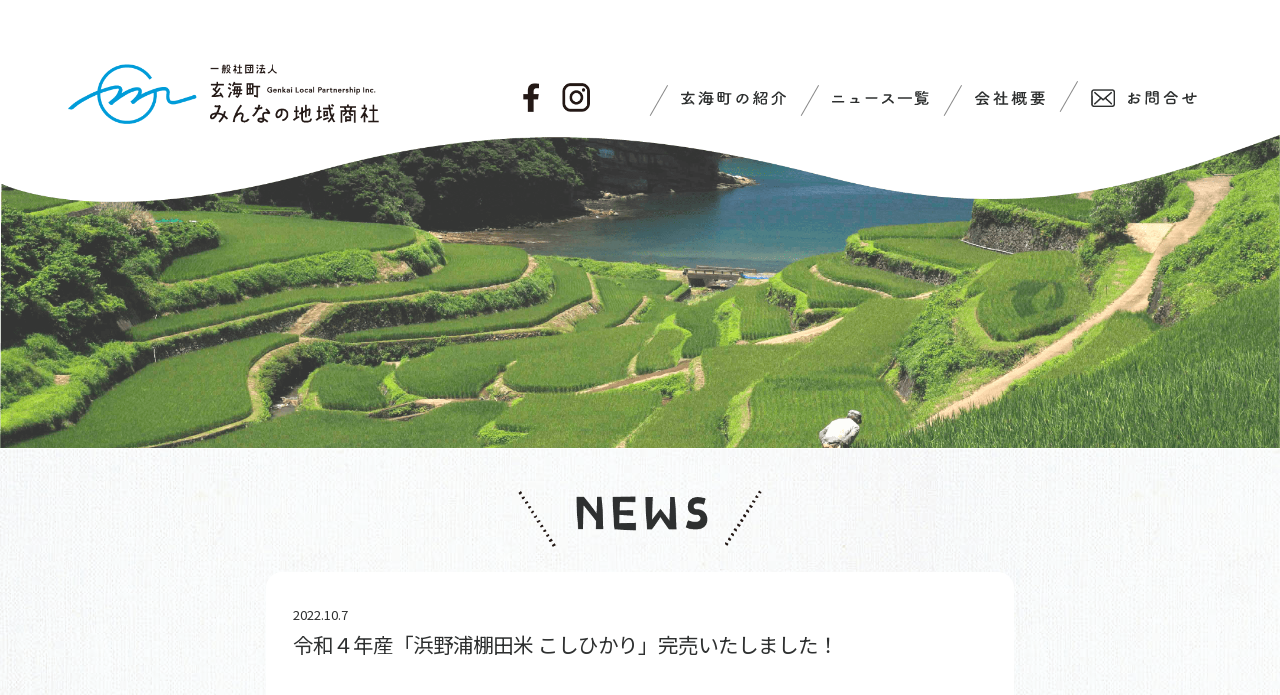

--- FILE ---
content_type: text/html; charset=UTF-8
request_url: https://all-genkai.or.jp/news/%E4%BB%A4%E5%92%8C%EF%BC%94%E5%B9%B4%E7%94%A3%E3%80%8C%E6%B5%9C%E9%87%8E%E6%B5%A6%E6%A3%9A%E7%94%B0%E7%B1%B3-%E3%81%93%E3%81%97%E3%81%B2%E3%81%8B%E3%82%8A%E3%80%8D%E5%AE%8C%E5%A3%B2%E3%81%84%E3%81%9F/
body_size: 39741
content:

<!DOCTYPE html>
<html lang="ja">
	<head>
		<meta charset="UTF-8">
		<meta name="viewport" content="width=device-width,initial-scale=1.0,minimum-scale=1.0,user-scalable=no">
		<meta name="format-detection" content="telephone=no">
		<meta name='robots' content='max-image-preview:large' />
<link rel="alternate" type="application/rss+xml" title="一般社団法人玄海町みんなの地域商社 &raquo; 令和４年産「浜野浦棚田米 こしひかり」完売いたしました！ のコメントのフィード" href="https://all-genkai.or.jp/news/%e4%bb%a4%e5%92%8c%ef%bc%94%e5%b9%b4%e7%94%a3%e3%80%8c%e6%b5%9c%e9%87%8e%e6%b5%a6%e6%a3%9a%e7%94%b0%e7%b1%b3-%e3%81%93%e3%81%97%e3%81%b2%e3%81%8b%e3%82%8a%e3%80%8d%e5%ae%8c%e5%a3%b2%e3%81%84%e3%81%9f/feed/" />
<link rel="alternate" title="oEmbed (JSON)" type="application/json+oembed" href="https://all-genkai.or.jp/wp-json/oembed/1.0/embed?url=https%3A%2F%2Fall-genkai.or.jp%2Fnews%2F%25e4%25bb%25a4%25e5%2592%258c%25ef%25bc%2594%25e5%25b9%25b4%25e7%2594%25a3%25e3%2580%258c%25e6%25b5%259c%25e9%2587%258e%25e6%25b5%25a6%25e6%25a3%259a%25e7%2594%25b0%25e7%25b1%25b3-%25e3%2581%2593%25e3%2581%2597%25e3%2581%25b2%25e3%2581%258b%25e3%2582%258a%25e3%2580%258d%25e5%25ae%258c%25e5%25a3%25b2%25e3%2581%2584%25e3%2581%259f%2F" />
<link rel="alternate" title="oEmbed (XML)" type="text/xml+oembed" href="https://all-genkai.or.jp/wp-json/oembed/1.0/embed?url=https%3A%2F%2Fall-genkai.or.jp%2Fnews%2F%25e4%25bb%25a4%25e5%2592%258c%25ef%25bc%2594%25e5%25b9%25b4%25e7%2594%25a3%25e3%2580%258c%25e6%25b5%259c%25e9%2587%258e%25e6%25b5%25a6%25e6%25a3%259a%25e7%2594%25b0%25e7%25b1%25b3-%25e3%2581%2593%25e3%2581%2597%25e3%2581%25b2%25e3%2581%258b%25e3%2582%258a%25e3%2580%258d%25e5%25ae%258c%25e5%25a3%25b2%25e3%2581%2584%25e3%2581%259f%2F&#038;format=xml" />

<!-- SEO SIMPLE PACK 2.2.3 -->
<title>令和４年産「浜野浦棚田米 こしひかり」完売いたしました！ | 一般社団法人玄海町みんなの地域商社</title>
<meta name="description" content="９月初旬から地域商社で取扱いしておりました令和４年産 浜野浦棚田米 こしひかりご好評につき完売となりました！！丁寧なお米作りをしていただいた生産者さん。 ご購入くださいましたお客さま。心より御礼申し上げます。大変ありがとうございました。令和５年産の浜野浦棚田米も引き続き取扱いを予定しております。是非お楽しみにお待ちください。なお数量限定ではありますが「玄海町ふるさと応援寄附金（ふるさと納税）」でのお取扱いがございますので、是非ご賞味ください。 https://www.town.genkai.lg.jp/uploaded/attachment/5028.pdf 今後とも浜野浦棚田米、そして玄海町">
<link rel="canonical" href="https://all-genkai.or.jp/news/%e4%bb%a4%e5%92%8c%ef%bc%94%e5%b9%b4%e7%94%a3%e3%80%8c%e6%b5%9c%e9%87%8e%e6%b5%a6%e6%a3%9a%e7%94%b0%e7%b1%b3-%e3%81%93%e3%81%97%e3%81%b2%e3%81%8b%e3%82%8a%e3%80%8d%e5%ae%8c%e5%a3%b2%e3%81%84%e3%81%9f/">
<meta property="og:locale" content="ja_JP">
<meta property="og:image" content="https://all-genkai.or.jp/wp/wp-content/uploads/2021/04/ogp-scaled.jpg">
<meta property="og:title" content="令和４年産「浜野浦棚田米 こしひかり」完売いたしました！ | 一般社団法人玄海町みんなの地域商社">
<meta property="og:description" content="９月初旬から地域商社で取扱いしておりました令和４年産 浜野浦棚田米 こしひかりご好評につき完売となりました！！丁寧なお米作りをしていただいた生産者さん。 ご購入くださいましたお客さま。心より御礼申し上げます。大変ありがとうございました。令和５年産の浜野浦棚田米も引き続き取扱いを予定しております。是非お楽しみにお待ちください。なお数量限定ではありますが「玄海町ふるさと応援寄附金（ふるさと納税）」でのお取扱いがございますので、是非ご賞味ください。 https://www.town.genkai.lg.jp/uploaded/attachment/5028.pdf 今後とも浜野浦棚田米、そして玄海町">
<meta property="og:url" content="https://all-genkai.or.jp/news/%e4%bb%a4%e5%92%8c%ef%bc%94%e5%b9%b4%e7%94%a3%e3%80%8c%e6%b5%9c%e9%87%8e%e6%b5%a6%e6%a3%9a%e7%94%b0%e7%b1%b3-%e3%81%93%e3%81%97%e3%81%b2%e3%81%8b%e3%82%8a%e3%80%8d%e5%ae%8c%e5%a3%b2%e3%81%84%e3%81%9f/">
<meta property="og:site_name" content="一般社団法人玄海町みんなの地域商社">
<meta property="og:type" content="article">
<meta name="twitter:card" content="summary">
<!-- Google Analytics (gtag.js) -->
<script async src="https://www.googletagmanager.com/gtag/js?id=UA-194919558-1"></script>
<script>
	window.dataLayer = window.dataLayer || [];
	function gtag(){dataLayer.push(arguments);}
	gtag("js", new Date());
	gtag("config", "UA-194919558-1");
</script>
<!-- / SEO SIMPLE PACK -->

<style id='wp-img-auto-sizes-contain-inline-css' type='text/css'>
img:is([sizes=auto i],[sizes^="auto," i]){contain-intrinsic-size:3000px 1500px}
/*# sourceURL=wp-img-auto-sizes-contain-inline-css */
</style>
<style id='wp-emoji-styles-inline-css' type='text/css'>

	img.wp-smiley, img.emoji {
		display: inline !important;
		border: none !important;
		box-shadow: none !important;
		height: 1em !important;
		width: 1em !important;
		margin: 0 0.07em !important;
		vertical-align: -0.1em !important;
		background: none !important;
		padding: 0 !important;
	}
/*# sourceURL=wp-emoji-styles-inline-css */
</style>
<style id='wp-block-library-inline-css' type='text/css'>
:root{--wp-block-synced-color:#7a00df;--wp-block-synced-color--rgb:122,0,223;--wp-bound-block-color:var(--wp-block-synced-color);--wp-editor-canvas-background:#ddd;--wp-admin-theme-color:#007cba;--wp-admin-theme-color--rgb:0,124,186;--wp-admin-theme-color-darker-10:#006ba1;--wp-admin-theme-color-darker-10--rgb:0,107,160.5;--wp-admin-theme-color-darker-20:#005a87;--wp-admin-theme-color-darker-20--rgb:0,90,135;--wp-admin-border-width-focus:2px}@media (min-resolution:192dpi){:root{--wp-admin-border-width-focus:1.5px}}.wp-element-button{cursor:pointer}:root .has-very-light-gray-background-color{background-color:#eee}:root .has-very-dark-gray-background-color{background-color:#313131}:root .has-very-light-gray-color{color:#eee}:root .has-very-dark-gray-color{color:#313131}:root .has-vivid-green-cyan-to-vivid-cyan-blue-gradient-background{background:linear-gradient(135deg,#00d084,#0693e3)}:root .has-purple-crush-gradient-background{background:linear-gradient(135deg,#34e2e4,#4721fb 50%,#ab1dfe)}:root .has-hazy-dawn-gradient-background{background:linear-gradient(135deg,#faaca8,#dad0ec)}:root .has-subdued-olive-gradient-background{background:linear-gradient(135deg,#fafae1,#67a671)}:root .has-atomic-cream-gradient-background{background:linear-gradient(135deg,#fdd79a,#004a59)}:root .has-nightshade-gradient-background{background:linear-gradient(135deg,#330968,#31cdcf)}:root .has-midnight-gradient-background{background:linear-gradient(135deg,#020381,#2874fc)}:root{--wp--preset--font-size--normal:16px;--wp--preset--font-size--huge:42px}.has-regular-font-size{font-size:1em}.has-larger-font-size{font-size:2.625em}.has-normal-font-size{font-size:var(--wp--preset--font-size--normal)}.has-huge-font-size{font-size:var(--wp--preset--font-size--huge)}.has-text-align-center{text-align:center}.has-text-align-left{text-align:left}.has-text-align-right{text-align:right}.has-fit-text{white-space:nowrap!important}#end-resizable-editor-section{display:none}.aligncenter{clear:both}.items-justified-left{justify-content:flex-start}.items-justified-center{justify-content:center}.items-justified-right{justify-content:flex-end}.items-justified-space-between{justify-content:space-between}.screen-reader-text{border:0;clip-path:inset(50%);height:1px;margin:-1px;overflow:hidden;padding:0;position:absolute;width:1px;word-wrap:normal!important}.screen-reader-text:focus{background-color:#ddd;clip-path:none;color:#444;display:block;font-size:1em;height:auto;left:5px;line-height:normal;padding:15px 23px 14px;text-decoration:none;top:5px;width:auto;z-index:100000}html :where(.has-border-color){border-style:solid}html :where([style*=border-top-color]){border-top-style:solid}html :where([style*=border-right-color]){border-right-style:solid}html :where([style*=border-bottom-color]){border-bottom-style:solid}html :where([style*=border-left-color]){border-left-style:solid}html :where([style*=border-width]){border-style:solid}html :where([style*=border-top-width]){border-top-style:solid}html :where([style*=border-right-width]){border-right-style:solid}html :where([style*=border-bottom-width]){border-bottom-style:solid}html :where([style*=border-left-width]){border-left-style:solid}html :where(img[class*=wp-image-]){height:auto;max-width:100%}:where(figure){margin:0 0 1em}html :where(.is-position-sticky){--wp-admin--admin-bar--position-offset:var(--wp-admin--admin-bar--height,0px)}@media screen and (max-width:600px){html :where(.is-position-sticky){--wp-admin--admin-bar--position-offset:0px}}

/*# sourceURL=wp-block-library-inline-css */
</style><style id='wp-block-image-inline-css' type='text/css'>
.wp-block-image>a,.wp-block-image>figure>a{display:inline-block}.wp-block-image img{box-sizing:border-box;height:auto;max-width:100%;vertical-align:bottom}@media not (prefers-reduced-motion){.wp-block-image img.hide{visibility:hidden}.wp-block-image img.show{animation:show-content-image .4s}}.wp-block-image[style*=border-radius] img,.wp-block-image[style*=border-radius]>a{border-radius:inherit}.wp-block-image.has-custom-border img{box-sizing:border-box}.wp-block-image.aligncenter{text-align:center}.wp-block-image.alignfull>a,.wp-block-image.alignwide>a{width:100%}.wp-block-image.alignfull img,.wp-block-image.alignwide img{height:auto;width:100%}.wp-block-image .aligncenter,.wp-block-image .alignleft,.wp-block-image .alignright,.wp-block-image.aligncenter,.wp-block-image.alignleft,.wp-block-image.alignright{display:table}.wp-block-image .aligncenter>figcaption,.wp-block-image .alignleft>figcaption,.wp-block-image .alignright>figcaption,.wp-block-image.aligncenter>figcaption,.wp-block-image.alignleft>figcaption,.wp-block-image.alignright>figcaption{caption-side:bottom;display:table-caption}.wp-block-image .alignleft{float:left;margin:.5em 1em .5em 0}.wp-block-image .alignright{float:right;margin:.5em 0 .5em 1em}.wp-block-image .aligncenter{margin-left:auto;margin-right:auto}.wp-block-image :where(figcaption){margin-bottom:1em;margin-top:.5em}.wp-block-image.is-style-circle-mask img{border-radius:9999px}@supports ((-webkit-mask-image:none) or (mask-image:none)) or (-webkit-mask-image:none){.wp-block-image.is-style-circle-mask img{border-radius:0;-webkit-mask-image:url('data:image/svg+xml;utf8,<svg viewBox="0 0 100 100" xmlns="http://www.w3.org/2000/svg"><circle cx="50" cy="50" r="50"/></svg>');mask-image:url('data:image/svg+xml;utf8,<svg viewBox="0 0 100 100" xmlns="http://www.w3.org/2000/svg"><circle cx="50" cy="50" r="50"/></svg>');mask-mode:alpha;-webkit-mask-position:center;mask-position:center;-webkit-mask-repeat:no-repeat;mask-repeat:no-repeat;-webkit-mask-size:contain;mask-size:contain}}:root :where(.wp-block-image.is-style-rounded img,.wp-block-image .is-style-rounded img){border-radius:9999px}.wp-block-image figure{margin:0}.wp-lightbox-container{display:flex;flex-direction:column;position:relative}.wp-lightbox-container img{cursor:zoom-in}.wp-lightbox-container img:hover+button{opacity:1}.wp-lightbox-container button{align-items:center;backdrop-filter:blur(16px) saturate(180%);background-color:#5a5a5a40;border:none;border-radius:4px;cursor:zoom-in;display:flex;height:20px;justify-content:center;opacity:0;padding:0;position:absolute;right:16px;text-align:center;top:16px;width:20px;z-index:100}@media not (prefers-reduced-motion){.wp-lightbox-container button{transition:opacity .2s ease}}.wp-lightbox-container button:focus-visible{outline:3px auto #5a5a5a40;outline:3px auto -webkit-focus-ring-color;outline-offset:3px}.wp-lightbox-container button:hover{cursor:pointer;opacity:1}.wp-lightbox-container button:focus{opacity:1}.wp-lightbox-container button:focus,.wp-lightbox-container button:hover,.wp-lightbox-container button:not(:hover):not(:active):not(.has-background){background-color:#5a5a5a40;border:none}.wp-lightbox-overlay{box-sizing:border-box;cursor:zoom-out;height:100vh;left:0;overflow:hidden;position:fixed;top:0;visibility:hidden;width:100%;z-index:100000}.wp-lightbox-overlay .close-button{align-items:center;cursor:pointer;display:flex;justify-content:center;min-height:40px;min-width:40px;padding:0;position:absolute;right:calc(env(safe-area-inset-right) + 16px);top:calc(env(safe-area-inset-top) + 16px);z-index:5000000}.wp-lightbox-overlay .close-button:focus,.wp-lightbox-overlay .close-button:hover,.wp-lightbox-overlay .close-button:not(:hover):not(:active):not(.has-background){background:none;border:none}.wp-lightbox-overlay .lightbox-image-container{height:var(--wp--lightbox-container-height);left:50%;overflow:hidden;position:absolute;top:50%;transform:translate(-50%,-50%);transform-origin:top left;width:var(--wp--lightbox-container-width);z-index:9999999999}.wp-lightbox-overlay .wp-block-image{align-items:center;box-sizing:border-box;display:flex;height:100%;justify-content:center;margin:0;position:relative;transform-origin:0 0;width:100%;z-index:3000000}.wp-lightbox-overlay .wp-block-image img{height:var(--wp--lightbox-image-height);min-height:var(--wp--lightbox-image-height);min-width:var(--wp--lightbox-image-width);width:var(--wp--lightbox-image-width)}.wp-lightbox-overlay .wp-block-image figcaption{display:none}.wp-lightbox-overlay button{background:none;border:none}.wp-lightbox-overlay .scrim{background-color:#fff;height:100%;opacity:.9;position:absolute;width:100%;z-index:2000000}.wp-lightbox-overlay.active{visibility:visible}@media not (prefers-reduced-motion){.wp-lightbox-overlay.active{animation:turn-on-visibility .25s both}.wp-lightbox-overlay.active img{animation:turn-on-visibility .35s both}.wp-lightbox-overlay.show-closing-animation:not(.active){animation:turn-off-visibility .35s both}.wp-lightbox-overlay.show-closing-animation:not(.active) img{animation:turn-off-visibility .25s both}.wp-lightbox-overlay.zoom.active{animation:none;opacity:1;visibility:visible}.wp-lightbox-overlay.zoom.active .lightbox-image-container{animation:lightbox-zoom-in .4s}.wp-lightbox-overlay.zoom.active .lightbox-image-container img{animation:none}.wp-lightbox-overlay.zoom.active .scrim{animation:turn-on-visibility .4s forwards}.wp-lightbox-overlay.zoom.show-closing-animation:not(.active){animation:none}.wp-lightbox-overlay.zoom.show-closing-animation:not(.active) .lightbox-image-container{animation:lightbox-zoom-out .4s}.wp-lightbox-overlay.zoom.show-closing-animation:not(.active) .lightbox-image-container img{animation:none}.wp-lightbox-overlay.zoom.show-closing-animation:not(.active) .scrim{animation:turn-off-visibility .4s forwards}}@keyframes show-content-image{0%{visibility:hidden}99%{visibility:hidden}to{visibility:visible}}@keyframes turn-on-visibility{0%{opacity:0}to{opacity:1}}@keyframes turn-off-visibility{0%{opacity:1;visibility:visible}99%{opacity:0;visibility:visible}to{opacity:0;visibility:hidden}}@keyframes lightbox-zoom-in{0%{transform:translate(calc((-100vw + var(--wp--lightbox-scrollbar-width))/2 + var(--wp--lightbox-initial-left-position)),calc(-50vh + var(--wp--lightbox-initial-top-position))) scale(var(--wp--lightbox-scale))}to{transform:translate(-50%,-50%) scale(1)}}@keyframes lightbox-zoom-out{0%{transform:translate(-50%,-50%) scale(1);visibility:visible}99%{visibility:visible}to{transform:translate(calc((-100vw + var(--wp--lightbox-scrollbar-width))/2 + var(--wp--lightbox-initial-left-position)),calc(-50vh + var(--wp--lightbox-initial-top-position))) scale(var(--wp--lightbox-scale));visibility:hidden}}
/*# sourceURL=https://all-genkai.or.jp/wp/wp-includes/blocks/image/style.min.css */
</style>
<style id='wp-block-paragraph-inline-css' type='text/css'>
.is-small-text{font-size:.875em}.is-regular-text{font-size:1em}.is-large-text{font-size:2.25em}.is-larger-text{font-size:3em}.has-drop-cap:not(:focus):first-letter{float:left;font-size:8.4em;font-style:normal;font-weight:100;line-height:.68;margin:.05em .1em 0 0;text-transform:uppercase}body.rtl .has-drop-cap:not(:focus):first-letter{float:none;margin-left:.1em}p.has-drop-cap.has-background{overflow:hidden}:root :where(p.has-background){padding:1.25em 2.375em}:where(p.has-text-color:not(.has-link-color)) a{color:inherit}p.has-text-align-left[style*="writing-mode:vertical-lr"],p.has-text-align-right[style*="writing-mode:vertical-rl"]{rotate:180deg}
/*# sourceURL=https://all-genkai.or.jp/wp/wp-includes/blocks/paragraph/style.min.css */
</style>
<style id='global-styles-inline-css' type='text/css'>
:root{--wp--preset--aspect-ratio--square: 1;--wp--preset--aspect-ratio--4-3: 4/3;--wp--preset--aspect-ratio--3-4: 3/4;--wp--preset--aspect-ratio--3-2: 3/2;--wp--preset--aspect-ratio--2-3: 2/3;--wp--preset--aspect-ratio--16-9: 16/9;--wp--preset--aspect-ratio--9-16: 9/16;--wp--preset--color--black: #000000;--wp--preset--color--cyan-bluish-gray: #abb8c3;--wp--preset--color--white: #ffffff;--wp--preset--color--pale-pink: #f78da7;--wp--preset--color--vivid-red: #cf2e2e;--wp--preset--color--luminous-vivid-orange: #ff6900;--wp--preset--color--luminous-vivid-amber: #fcb900;--wp--preset--color--light-green-cyan: #7bdcb5;--wp--preset--color--vivid-green-cyan: #00d084;--wp--preset--color--pale-cyan-blue: #8ed1fc;--wp--preset--color--vivid-cyan-blue: #0693e3;--wp--preset--color--vivid-purple: #9b51e0;--wp--preset--gradient--vivid-cyan-blue-to-vivid-purple: linear-gradient(135deg,rgb(6,147,227) 0%,rgb(155,81,224) 100%);--wp--preset--gradient--light-green-cyan-to-vivid-green-cyan: linear-gradient(135deg,rgb(122,220,180) 0%,rgb(0,208,130) 100%);--wp--preset--gradient--luminous-vivid-amber-to-luminous-vivid-orange: linear-gradient(135deg,rgb(252,185,0) 0%,rgb(255,105,0) 100%);--wp--preset--gradient--luminous-vivid-orange-to-vivid-red: linear-gradient(135deg,rgb(255,105,0) 0%,rgb(207,46,46) 100%);--wp--preset--gradient--very-light-gray-to-cyan-bluish-gray: linear-gradient(135deg,rgb(238,238,238) 0%,rgb(169,184,195) 100%);--wp--preset--gradient--cool-to-warm-spectrum: linear-gradient(135deg,rgb(74,234,220) 0%,rgb(151,120,209) 20%,rgb(207,42,186) 40%,rgb(238,44,130) 60%,rgb(251,105,98) 80%,rgb(254,248,76) 100%);--wp--preset--gradient--blush-light-purple: linear-gradient(135deg,rgb(255,206,236) 0%,rgb(152,150,240) 100%);--wp--preset--gradient--blush-bordeaux: linear-gradient(135deg,rgb(254,205,165) 0%,rgb(254,45,45) 50%,rgb(107,0,62) 100%);--wp--preset--gradient--luminous-dusk: linear-gradient(135deg,rgb(255,203,112) 0%,rgb(199,81,192) 50%,rgb(65,88,208) 100%);--wp--preset--gradient--pale-ocean: linear-gradient(135deg,rgb(255,245,203) 0%,rgb(182,227,212) 50%,rgb(51,167,181) 100%);--wp--preset--gradient--electric-grass: linear-gradient(135deg,rgb(202,248,128) 0%,rgb(113,206,126) 100%);--wp--preset--gradient--midnight: linear-gradient(135deg,rgb(2,3,129) 0%,rgb(40,116,252) 100%);--wp--preset--font-size--small: 13px;--wp--preset--font-size--medium: 20px;--wp--preset--font-size--large: 36px;--wp--preset--font-size--x-large: 42px;--wp--preset--spacing--20: 0.44rem;--wp--preset--spacing--30: 0.67rem;--wp--preset--spacing--40: 1rem;--wp--preset--spacing--50: 1.5rem;--wp--preset--spacing--60: 2.25rem;--wp--preset--spacing--70: 3.38rem;--wp--preset--spacing--80: 5.06rem;--wp--preset--shadow--natural: 6px 6px 9px rgba(0, 0, 0, 0.2);--wp--preset--shadow--deep: 12px 12px 50px rgba(0, 0, 0, 0.4);--wp--preset--shadow--sharp: 6px 6px 0px rgba(0, 0, 0, 0.2);--wp--preset--shadow--outlined: 6px 6px 0px -3px rgb(255, 255, 255), 6px 6px rgb(0, 0, 0);--wp--preset--shadow--crisp: 6px 6px 0px rgb(0, 0, 0);}:where(.is-layout-flex){gap: 0.5em;}:where(.is-layout-grid){gap: 0.5em;}body .is-layout-flex{display: flex;}.is-layout-flex{flex-wrap: wrap;align-items: center;}.is-layout-flex > :is(*, div){margin: 0;}body .is-layout-grid{display: grid;}.is-layout-grid > :is(*, div){margin: 0;}:where(.wp-block-columns.is-layout-flex){gap: 2em;}:where(.wp-block-columns.is-layout-grid){gap: 2em;}:where(.wp-block-post-template.is-layout-flex){gap: 1.25em;}:where(.wp-block-post-template.is-layout-grid){gap: 1.25em;}.has-black-color{color: var(--wp--preset--color--black) !important;}.has-cyan-bluish-gray-color{color: var(--wp--preset--color--cyan-bluish-gray) !important;}.has-white-color{color: var(--wp--preset--color--white) !important;}.has-pale-pink-color{color: var(--wp--preset--color--pale-pink) !important;}.has-vivid-red-color{color: var(--wp--preset--color--vivid-red) !important;}.has-luminous-vivid-orange-color{color: var(--wp--preset--color--luminous-vivid-orange) !important;}.has-luminous-vivid-amber-color{color: var(--wp--preset--color--luminous-vivid-amber) !important;}.has-light-green-cyan-color{color: var(--wp--preset--color--light-green-cyan) !important;}.has-vivid-green-cyan-color{color: var(--wp--preset--color--vivid-green-cyan) !important;}.has-pale-cyan-blue-color{color: var(--wp--preset--color--pale-cyan-blue) !important;}.has-vivid-cyan-blue-color{color: var(--wp--preset--color--vivid-cyan-blue) !important;}.has-vivid-purple-color{color: var(--wp--preset--color--vivid-purple) !important;}.has-black-background-color{background-color: var(--wp--preset--color--black) !important;}.has-cyan-bluish-gray-background-color{background-color: var(--wp--preset--color--cyan-bluish-gray) !important;}.has-white-background-color{background-color: var(--wp--preset--color--white) !important;}.has-pale-pink-background-color{background-color: var(--wp--preset--color--pale-pink) !important;}.has-vivid-red-background-color{background-color: var(--wp--preset--color--vivid-red) !important;}.has-luminous-vivid-orange-background-color{background-color: var(--wp--preset--color--luminous-vivid-orange) !important;}.has-luminous-vivid-amber-background-color{background-color: var(--wp--preset--color--luminous-vivid-amber) !important;}.has-light-green-cyan-background-color{background-color: var(--wp--preset--color--light-green-cyan) !important;}.has-vivid-green-cyan-background-color{background-color: var(--wp--preset--color--vivid-green-cyan) !important;}.has-pale-cyan-blue-background-color{background-color: var(--wp--preset--color--pale-cyan-blue) !important;}.has-vivid-cyan-blue-background-color{background-color: var(--wp--preset--color--vivid-cyan-blue) !important;}.has-vivid-purple-background-color{background-color: var(--wp--preset--color--vivid-purple) !important;}.has-black-border-color{border-color: var(--wp--preset--color--black) !important;}.has-cyan-bluish-gray-border-color{border-color: var(--wp--preset--color--cyan-bluish-gray) !important;}.has-white-border-color{border-color: var(--wp--preset--color--white) !important;}.has-pale-pink-border-color{border-color: var(--wp--preset--color--pale-pink) !important;}.has-vivid-red-border-color{border-color: var(--wp--preset--color--vivid-red) !important;}.has-luminous-vivid-orange-border-color{border-color: var(--wp--preset--color--luminous-vivid-orange) !important;}.has-luminous-vivid-amber-border-color{border-color: var(--wp--preset--color--luminous-vivid-amber) !important;}.has-light-green-cyan-border-color{border-color: var(--wp--preset--color--light-green-cyan) !important;}.has-vivid-green-cyan-border-color{border-color: var(--wp--preset--color--vivid-green-cyan) !important;}.has-pale-cyan-blue-border-color{border-color: var(--wp--preset--color--pale-cyan-blue) !important;}.has-vivid-cyan-blue-border-color{border-color: var(--wp--preset--color--vivid-cyan-blue) !important;}.has-vivid-purple-border-color{border-color: var(--wp--preset--color--vivid-purple) !important;}.has-vivid-cyan-blue-to-vivid-purple-gradient-background{background: var(--wp--preset--gradient--vivid-cyan-blue-to-vivid-purple) !important;}.has-light-green-cyan-to-vivid-green-cyan-gradient-background{background: var(--wp--preset--gradient--light-green-cyan-to-vivid-green-cyan) !important;}.has-luminous-vivid-amber-to-luminous-vivid-orange-gradient-background{background: var(--wp--preset--gradient--luminous-vivid-amber-to-luminous-vivid-orange) !important;}.has-luminous-vivid-orange-to-vivid-red-gradient-background{background: var(--wp--preset--gradient--luminous-vivid-orange-to-vivid-red) !important;}.has-very-light-gray-to-cyan-bluish-gray-gradient-background{background: var(--wp--preset--gradient--very-light-gray-to-cyan-bluish-gray) !important;}.has-cool-to-warm-spectrum-gradient-background{background: var(--wp--preset--gradient--cool-to-warm-spectrum) !important;}.has-blush-light-purple-gradient-background{background: var(--wp--preset--gradient--blush-light-purple) !important;}.has-blush-bordeaux-gradient-background{background: var(--wp--preset--gradient--blush-bordeaux) !important;}.has-luminous-dusk-gradient-background{background: var(--wp--preset--gradient--luminous-dusk) !important;}.has-pale-ocean-gradient-background{background: var(--wp--preset--gradient--pale-ocean) !important;}.has-electric-grass-gradient-background{background: var(--wp--preset--gradient--electric-grass) !important;}.has-midnight-gradient-background{background: var(--wp--preset--gradient--midnight) !important;}.has-small-font-size{font-size: var(--wp--preset--font-size--small) !important;}.has-medium-font-size{font-size: var(--wp--preset--font-size--medium) !important;}.has-large-font-size{font-size: var(--wp--preset--font-size--large) !important;}.has-x-large-font-size{font-size: var(--wp--preset--font-size--x-large) !important;}
/*# sourceURL=global-styles-inline-css */
</style>

<style id='classic-theme-styles-inline-css' type='text/css'>
/*! This file is auto-generated */
.wp-block-button__link{color:#fff;background-color:#32373c;border-radius:9999px;box-shadow:none;text-decoration:none;padding:calc(.667em + 2px) calc(1.333em + 2px);font-size:1.125em}.wp-block-file__button{background:#32373c;color:#fff;text-decoration:none}
/*# sourceURL=/wp-includes/css/classic-themes.min.css */
</style>
<link rel='stylesheet' id='aos-css' href='https://all-genkai.or.jp/wp/wp-content/themes/genkai-cho/css/aos.css?ver=6.9' type='text/css' media='all' />
<link rel='stylesheet' id='gc_common-css' href='https://all-genkai.or.jp/wp/wp-content/themes/genkai-cho/css/common.css?ver=6.9' type='text/css' media='all' />
<link rel='stylesheet' id='jquery-slick-css' href='https://all-genkai.or.jp/wp/wp-content/themes/genkai-cho/css/slick.css?ver=6.9' type='text/css' media='all' />
<link rel='stylesheet' id='gc_news-css' href='https://all-genkai.or.jp/wp/wp-content/themes/genkai-cho/css/news.css?ver=6.9' type='text/css' media='all' />
<link rel='stylesheet' id='gc_patch-css' href='https://all-genkai.or.jp/wp/wp-content/themes/genkai-cho/css/patch.css?ver=6.9' type='text/css' media='all' />
<script type="text/javascript" src="https://all-genkai.or.jp/wp/wp-includes/js/jquery/jquery.min.js?ver=3.7.1" id="jquery-core-js"></script>
<script type="text/javascript" src="https://all-genkai.or.jp/wp/wp-includes/js/jquery/jquery-migrate.min.js?ver=3.4.1" id="jquery-migrate-js"></script>
<link rel="https://api.w.org/" href="https://all-genkai.or.jp/wp-json/" /><link rel="alternate" title="JSON" type="application/json" href="https://all-genkai.or.jp/wp-json/wp/v2/posts/694" /><link rel="EditURI" type="application/rsd+xml" title="RSD" href="https://all-genkai.or.jp/wp/xmlrpc.php?rsd" />
<meta name="generator" content="WordPress 6.9" />
<link rel='shortlink' href='https://all-genkai.or.jp/?p=694' />
<link rel="apple-touch-icon" sizes="180x180" href="/wp/wp-content/uploads/fbrfg/apple-touch-icon.png">
<link rel="icon" type="image/png" sizes="32x32" href="/wp/wp-content/uploads/fbrfg/favicon-32x32.png">
<link rel="icon" type="image/png" sizes="16x16" href="/wp/wp-content/uploads/fbrfg/favicon-16x16.png">
<link rel="manifest" href="/wp/wp-content/uploads/fbrfg/site.webmanifest">
<link rel="mask-icon" href="/wp/wp-content/uploads/fbrfg/safari-pinned-tab.svg" color="#5bbad5">
<link rel="shortcut icon" href="/wp/wp-content/uploads/fbrfg/favicon.ico">
<meta name="msapplication-TileColor" content="#da532c">
<meta name="msapplication-config" content="/wp/wp-content/uploads/fbrfg/browserconfig.xml">
<meta name="theme-color" content="#ffffff">	</head>
	<body class="wp-singular post-template-default single single-post postid-694 single-format-standard wp-theme-genkai-cho">
				<header class="">
			<div class="bg_img">
				<img src="https://all-genkai.or.jp/wp/wp-content/themes/genkai-cho/img/common/bg_header.png" alt="" class="sp_none">
				<img src="https://all-genkai.or.jp/wp/wp-content/themes/genkai-cho/img/common/bg_header_sp.png" alt="" class="pc_none">
			</div>
			<h1 class="logo">
				<a href="https://all-genkai.or.jp/" class="">
					<img src="https://all-genkai.or.jp/wp/wp-content/themes/genkai-cho/img/common/img_header_logo.png" alt="一般社団法人玄海町みんなの地域商社" class="sp_none">
					<img src="https://all-genkai.or.jp/wp/wp-content/themes/genkai-cho/img/common/img_header_logo_sp.png" alt="一般社団法人玄海町みんなの地域商社" class="pc_none md:front-only">
				</a>
			</h1>
			<div id="sp_nav_trigger" class="pc_none">
				<span></span>
				<span></span>
				<span></span>
			</div>
			<nav id="header_nav">
				<div class="wrap">
					<ul class="sns">
	<li class="facebook">
		<a href="https://www.facebook.com/share/1EC54NBsAw/?mibextid=wwXIfr" target="_blank">
			<img src="https://all-genkai.or.jp/wp/wp-content/themes/genkai-cho/img/common/icon_facebook.png" alt="Facebook">
		</a>
	</li>
	<!--
	<li class="twitter">
		<a href="#">
			<img src="https://all-genkai.or.jp/wp/wp-content/themes/genkai-cho/img/common/icon_twitter.png" alt="Twitter">
		</a>
	</li>
	-->
	<li class="insta">
		<a href="https://www.instagram.com/all_genkai/" target="_blank">
			<img src="https://all-genkai.or.jp/wp/wp-content/themes/genkai-cho/img/common/icon_insta.png" alt="Instagram">
		</a>
	</li>
</ul>

<ul class="navi">
	<li class="top">
		<a href="https://all-genkai.or.jp/">
			<img src="https://all-genkai.or.jp/wp/wp-content/themes/genkai-cho/img/common/nav_txt_top.svg" alt="TOP" class="txt">
		</a>
	</li>
	<li class="intro">
		<a href="https://all-genkai.or.jp/introduction">
			<img src="https://all-genkai.or.jp/wp/wp-content/themes/genkai-cho/img/common/nav_txt_intro.svg" alt="玄海町の紹介" class="txt">
		</a>
	</li>
	<li class="news">
		<a href="https://all-genkai.or.jp/news">
			<img src="https://all-genkai.or.jp/wp/wp-content/themes/genkai-cho/img/common/nav_txt_news.svg" alt="ニュース一覧" class="txt">
		</a>
	</li>
	<li class="company">
		<a href="https://all-genkai.or.jp/company">
			<img src="https://all-genkai.or.jp/wp/wp-content/themes/genkai-cho/img/common/nav_txt_company.svg" alt="会社概要" class="txt">
		</a>
	</li>
	<li class="contact">
		<a href="https://all-genkai.or.jp/contact">
			<img src="https://all-genkai.or.jp/wp/wp-content/themes/genkai-cho/img/common/icon_contact.png" alt="お問合せ" class="icon">
			<img src="https://all-genkai.or.jp/wp/wp-content/themes/genkai-cho/img/common/nav_txt_contact.svg" alt="お問合せ" class="txt">
		</a>
	</li>
</ul>
				</div>
			</nav>
					</header>
		<main>

<section id="news_article">
	<div class="wrap">
		<h2 class="ttl" data-aos="fade-up">
			<img src="https://all-genkai.or.jp/wp/wp-content/themes/genkai-cho/img/index/img_ttl_news.png" alt="NEWS">
		</h2>
					<div class="content" data-aos="fade-up">
				<ul>
					<li>
						<p class="data">2022.10.7</p>
						<p class="ttl">令和４年産「浜野浦棚田米 こしひかり」完売いたしました！</p>
					</li>
				</ul>
				<div class="news_box">
					
<p><br><br><br>９月初旬から地域商社で取扱いしておりました<br><br><br><strong>令和４年産 浜野浦棚田米 こしひかり</strong><br><br><br>ご好評につき完売となりました！！<br><br><br>丁寧なお米作りをしていただいた生産者さん。</p>



<p>ご購入くださいましたお客さま。<br><br><br>心より御礼申し上げます。<br>大変ありがとうございました。<br><br><br>令和５年産の浜野浦棚田米も引き続き取扱いを予定しております。<br>是非お楽しみにお待ちください。<br><br><br>なお数量限定ではありますが「玄海町ふるさと応援寄附金（ふるさと納税）」での<br>お取扱いがございますので、是非ご賞味ください。<br><br></p>



<p><a href="https://www.town.genkai.lg.jp/uploaded/attachment/5028.pdf">https://www.town.genkai.lg.jp/uploaded/attachment/5028.pdf</a></p>



<p><br>今後とも<strong>浜野浦棚田米</strong>、そして玄海町みんなの地域商社を<br>末永くご愛顧賜りますようよろしくお願い申し上げます。<br></p>



<figure class="wp-block-image size-large is-resized"><img fetchpriority="high" decoding="async" src="https://all-genkai.or.jp/wp/wp-content/uploads/2022/10/1665042767405-818x1024.jpg" alt="" class="wp-image-696" width="750" height="939" srcset="https://all-genkai.or.jp/wp/wp-content/uploads/2022/10/1665042767405-818x1024.jpg 818w, https://all-genkai.or.jp/wp/wp-content/uploads/2022/10/1665042767405-240x300.jpg 240w, https://all-genkai.or.jp/wp/wp-content/uploads/2022/10/1665042767405-768x961.jpg 768w, https://all-genkai.or.jp/wp/wp-content/uploads/2022/10/1665042767405-1227x1536.jpg 1227w, https://all-genkai.or.jp/wp/wp-content/uploads/2022/10/1665042767405.jpg 1636w" sizes="(max-width: 750px) 100vw, 750px" /></figure>
				</div>
			</div>
				<div class="list_return" data-aos="fade-up">
			<a href="https://all-genkai.or.jp/news">
				<img src="https://all-genkai.or.jp/wp/wp-content/themes/genkai-cho/img/news/news_txt.png" alt="ニュース一覧に戻る">
			</a>
		</div>
	</div>
</section>

		</main>
		<footer>
			<div class="wrap">
				<div class="flex_wrap">
					<div class="logo">
						<a href="https://all-genkai.or.jp/"><img src="https://all-genkai.or.jp/wp/wp-content/themes/genkai-cho/img/common/img_footer_logo.png" alt="一般社団法人玄海町みんなの地域商社"></a>
					</div>
					<div class="txt_box">
						<nav>
							<ul>
								<li><a href="https://all-genkai.or.jp/introduction">玄海町の紹介</a></li>
								<li><a href="https://all-genkai.or.jp/news">ニュース一覧</a></li>
								<li><a href="https://all-genkai.or.jp/company">会社概要</a></li>
							</ul>
						</nav>
						<p>〒847-1421 佐賀県東松浦郡玄海町諸浦315-1</p>
						<p class="foot_tel">TEL:0955-51-3007 / FAX:0955-51-3008</p>
					</div>
				</div>
				<div id="pagetop">
					<img src="https://all-genkai.or.jp/wp/wp-content/themes/genkai-cho/img/common/icon_pagetop.png" alt="ページトップへ" class="sp_none">
					<img src="https://all-genkai.or.jp/wp/wp-content/themes/genkai-cho/img/common/icon_pagetop_sp.png" alt="ページトップへ" class="pc_none">
				</div>
				<p class="copy">&copy; Genkai Local Partnership Inc.</p>
			</div>
		</footer>
		<script type="speculationrules">
{"prefetch":[{"source":"document","where":{"and":[{"href_matches":"/*"},{"not":{"href_matches":["/wp/wp-*.php","/wp/wp-admin/*","/wp/wp-content/uploads/*","/wp/wp-content/*","/wp/wp-content/plugins/*","/wp/wp-content/themes/genkai-cho/*","/*\\?(.+)"]}},{"not":{"selector_matches":"a[rel~=\"nofollow\"]"}},{"not":{"selector_matches":".no-prefetch, .no-prefetch a"}}]},"eagerness":"conservative"}]}
</script>
<script type="text/javascript" src="https://all-genkai.or.jp/wp/wp-content/themes/genkai-cho/js/aos.js?ver=6.9" id="aos-js"></script>
<script type="text/javascript" src="https://all-genkai.or.jp/wp/wp-content/themes/genkai-cho/js/aos-init.js?ver=6.9" id="aos-init-js"></script>
<script type="text/javascript" src="https://all-genkai.or.jp/wp/wp-content/themes/genkai-cho/js/common.js?ver=6.9" id="gc_common-js"></script>
<script type="text/javascript" src="https://all-genkai.or.jp/wp/wp-content/themes/genkai-cho/js/slick.min.js?ver=6.9" id="jquery-slick-js"></script>
<script type="text/javascript" src="https://all-genkai.or.jp/wp/wp-content/themes/genkai-cho/js/index.js?ver=6.9" id="gc_index-js"></script>
<script id="wp-emoji-settings" type="application/json">
{"baseUrl":"https://s.w.org/images/core/emoji/17.0.2/72x72/","ext":".png","svgUrl":"https://s.w.org/images/core/emoji/17.0.2/svg/","svgExt":".svg","source":{"concatemoji":"https://all-genkai.or.jp/wp/wp-includes/js/wp-emoji-release.min.js?ver=6.9"}}
</script>
<script type="module">
/* <![CDATA[ */
/*! This file is auto-generated */
const a=JSON.parse(document.getElementById("wp-emoji-settings").textContent),o=(window._wpemojiSettings=a,"wpEmojiSettingsSupports"),s=["flag","emoji"];function i(e){try{var t={supportTests:e,timestamp:(new Date).valueOf()};sessionStorage.setItem(o,JSON.stringify(t))}catch(e){}}function c(e,t,n){e.clearRect(0,0,e.canvas.width,e.canvas.height),e.fillText(t,0,0);t=new Uint32Array(e.getImageData(0,0,e.canvas.width,e.canvas.height).data);e.clearRect(0,0,e.canvas.width,e.canvas.height),e.fillText(n,0,0);const a=new Uint32Array(e.getImageData(0,0,e.canvas.width,e.canvas.height).data);return t.every((e,t)=>e===a[t])}function p(e,t){e.clearRect(0,0,e.canvas.width,e.canvas.height),e.fillText(t,0,0);var n=e.getImageData(16,16,1,1);for(let e=0;e<n.data.length;e++)if(0!==n.data[e])return!1;return!0}function u(e,t,n,a){switch(t){case"flag":return n(e,"\ud83c\udff3\ufe0f\u200d\u26a7\ufe0f","\ud83c\udff3\ufe0f\u200b\u26a7\ufe0f")?!1:!n(e,"\ud83c\udde8\ud83c\uddf6","\ud83c\udde8\u200b\ud83c\uddf6")&&!n(e,"\ud83c\udff4\udb40\udc67\udb40\udc62\udb40\udc65\udb40\udc6e\udb40\udc67\udb40\udc7f","\ud83c\udff4\u200b\udb40\udc67\u200b\udb40\udc62\u200b\udb40\udc65\u200b\udb40\udc6e\u200b\udb40\udc67\u200b\udb40\udc7f");case"emoji":return!a(e,"\ud83e\u1fac8")}return!1}function f(e,t,n,a){let r;const o=(r="undefined"!=typeof WorkerGlobalScope&&self instanceof WorkerGlobalScope?new OffscreenCanvas(300,150):document.createElement("canvas")).getContext("2d",{willReadFrequently:!0}),s=(o.textBaseline="top",o.font="600 32px Arial",{});return e.forEach(e=>{s[e]=t(o,e,n,a)}),s}function r(e){var t=document.createElement("script");t.src=e,t.defer=!0,document.head.appendChild(t)}a.supports={everything:!0,everythingExceptFlag:!0},new Promise(t=>{let n=function(){try{var e=JSON.parse(sessionStorage.getItem(o));if("object"==typeof e&&"number"==typeof e.timestamp&&(new Date).valueOf()<e.timestamp+604800&&"object"==typeof e.supportTests)return e.supportTests}catch(e){}return null}();if(!n){if("undefined"!=typeof Worker&&"undefined"!=typeof OffscreenCanvas&&"undefined"!=typeof URL&&URL.createObjectURL&&"undefined"!=typeof Blob)try{var e="postMessage("+f.toString()+"("+[JSON.stringify(s),u.toString(),c.toString(),p.toString()].join(",")+"));",a=new Blob([e],{type:"text/javascript"});const r=new Worker(URL.createObjectURL(a),{name:"wpTestEmojiSupports"});return void(r.onmessage=e=>{i(n=e.data),r.terminate(),t(n)})}catch(e){}i(n=f(s,u,c,p))}t(n)}).then(e=>{for(const n in e)a.supports[n]=e[n],a.supports.everything=a.supports.everything&&a.supports[n],"flag"!==n&&(a.supports.everythingExceptFlag=a.supports.everythingExceptFlag&&a.supports[n]);var t;a.supports.everythingExceptFlag=a.supports.everythingExceptFlag&&!a.supports.flag,a.supports.everything||((t=a.source||{}).concatemoji?r(t.concatemoji):t.wpemoji&&t.twemoji&&(r(t.twemoji),r(t.wpemoji)))});
//# sourceURL=https://all-genkai.or.jp/wp/wp-includes/js/wp-emoji-loader.min.js
/* ]]> */
</script>
	</body>
</html>


--- FILE ---
content_type: text/css
request_url: https://all-genkai.or.jp/wp/wp-content/themes/genkai-cho/css/common.css?ver=6.9
body_size: 14650
content:
@import url("https://fonts.googleapis.com/css2?family=Noto+Sans+JP:wght@400;500;700;900&family=Oswald:wght@700&display=swap");
html, body, div, span, applet, object, iframe, h1, h2, h3, h4, h5, h6, p, blockquote, pre, a, abbr, acronym, address, big, cite, code, del, dfn, em, img, ins, kbd, q, s, samp, small, strike, strong, sub, sup, tt, var, b, u, i, center, dl, dt, dd, ol, ul, li, fieldset, form, label, legend, table, caption, tbody, tfoot, thead, tr, th, td, article, aside, canvas, details, embed, figure, figcaption, footer, header, hgroup, menu, nav, output, ruby, section, summary, time, mark, audio, video {
  margin: 0;
  padding: 0;
  border: 0;
  font: inherit;
  font-size: 100%;
  vertical-align: baseline; }

html {
  line-height: 1; }

ol, ul, li {
  list-style: none; }

table {
  border-collapse: collapse;
  border-spacing: 0; }

caption, th, td {
  text-align: left;
  font-weight: normal;
  vertical-align: middle; }

q, blockquote {
  quotes: none; }

q:before, q:after, blockquote:before, blockquote:after {
  content: "";
  content: none; }

a img {
  border: none; }

article, aside, details, figcaption, figure, footer, header, hgroup, menu, nav, section, summary {
  display: block; }

*,
*:before,
*:after {
  -webkit-box-sizing: border-box;
          box-sizing: border-box; }

a,
button {
  text-decoration: none;
  -webkit-transition: opacity .4s ease , color .4s ease , background-color .4s ease;
  transition: opacity .4s ease , color .4s ease , background-color .4s ease;
  color: #000; }
  a:hover,
  button:hover {
    opacity: .5; }
    @media screen and (max-width: 812px) {
      a:hover,
      button:hover {
        opacity: 1; } }

button {
  background-color: transparent;
  border: none;
  cursor: pointer;
  outline: none;
  padding: 0;
  -webkit-appearance: none;
     -moz-appearance: none;
          appearance: none; }

img {
  max-width: 100%;
  height: auto; }
  @media screen and (max-width: 812px) {
    img {
      width: 100%; } }

table {
  width: 100%; }

input[type="text"],
input[type="email"],
textarea {
  -webkit-appearance: none;
  border: none;
  font-family: inherit; }

input[type="text"]:focus,
input[type="email"]:focus {
  outline: 0; }

::-webkit-input-placeholder {
  color: #cccccc; }

:-ms-input-placeholder {
  color: #cccccc; }

::-ms-input-placeholder {
  color: #cccccc; }

::placeholder {
  color: #cccccc; }

/* IE */
:-ms-input-placeholder {
  color: #cccccc; }

/* Edge */
::-ms-input-placeholder {
  color: #cccccc; }

html {
  font-size: 62.5%;
  font-family: 'Noto Sans JP', sans-serif; }

body {
  -webkit-text-size-adjust: 100%;
  overflow-y: auto;
  overflow-x: hidden;
  color: #0E092E;
  position: relative; }
  @media screen and (max-width: 812px) {
    body.active {
      overflow-y: hidden; } }

header {
  position: relative; }
  header .logo {
    width: 24.3vw;
    position: absolute;
    top: 5vw;
    left: 5.3vw; }
  header.index .logo {
    width: 32.4vw;
    height: auto;
    top: 5vw;
    left: 6vw; }
    @media screen and (max-width: 812px) {
      header.index .logo {
        width: 50vw;
        top: 24.5vw;
        left: 50%;
        -webkit-transform: translateX(-50%);
                transform: translateX(-50%); } }
  @media screen and (max-width: 812px) {
    header.index .scroll {
      width: 42.1vw;
      position: absolute;
      left: 50%;
      -webkit-animation-name: scroll-anime;
              animation-name: scroll-anime;
      -webkit-animation-timing-function: ease-in-out;
              animation-timing-function: ease-in-out;
      -webkit-animation-iteration-count: infinite;
              animation-iteration-count: infinite;
      -webkit-animation-direction: alternate;
              animation-direction: alternate;
      -webkit-animation-duration: 1s;
              animation-duration: 1s;
      -webkit-transform: translateX(-50%);
              transform: translateX(-50%); }
    @-webkit-keyframes scroll-anime {
      0% {
        bottom: 17vw; }
      100% {
        bottom: 19vw; } }
    @keyframes scroll-anime {
      0% {
        bottom: 17vw; }
      100% {
        bottom: 19vw; } } }
  header #header_nav {
    width: 85vw;
    position: absolute;
    top: 6.5vw;
    right: 6.5vw; }
    @media screen and (max-width: 812px) {
      header #header_nav {
        -webkit-transition: all .3s;
        transition: all .3s;
        -webkit-transform: translateY(-200vh);
                transform: translateY(-200vh);
        width: 100vw;
        height: 100vh;
        background-color: #fff;
        top: 0;
        left: 0;
        right: auto;
        z-index: 998;
        overflow: hidden; }
        header #header_nav.active {
          -webkit-transform: translateY(0);
                  transform: translateY(0);
          overflow-y: scroll; } }
    header #header_nav .wrap {
      display: -webkit-box;
      display: -ms-flexbox;
      display: flex;
      -webkit-box-align: center;
          -ms-flex-align: center;
              align-items: center;
      -webkit-box-pack: end;
          -ms-flex-pack: end;
              justify-content: flex-end; }
      @media screen and (max-width: 812px) {


        header #header_nav .wrap {
          display: -webkit-box;
          display: -ms-flexbox;
          display: flex;
          -webkit-box-orient: vertical;
          -webkit-box-direction: reverse;
              -ms-flex-direction: column-reverse;
                  flex-direction: column-reverse;
          padding: 22.1vw 0 14.4vw;
		  overflow: auto;
 -webkit-overflow-scrolling: touch;
} }
    header #header_nav .sns {
      display: -webkit-box;
      display: -ms-flexbox;
      display: flex;
      -webkit-box-align: center;
          -ms-flex-align: center;
              align-items: center; }
      header #header_nav .sns li:nth-child(n+2) {
        margin-left: 1.8vw; }
        @media screen and (max-width: 812px) {
          header #header_nav .sns li:nth-child(n+2) {
            margin-left: 12vw; } }
      header #header_nav .sns .facebook img {
        width: 1.2vw; }
        @media screen and (max-width: 812px) {
          header #header_nav .sns .facebook img {
            width: 6.7vw; } }
      header #header_nav .sns .twitter img {
        width: 2.2vw; }
        @media screen and (max-width: 812px) {
          header #header_nav .sns .twitter img {
            width: 11.5vw; } }
      header #header_nav .sns .insta img {
        width: 2.2vw; }
        @media screen and (max-width: 812px) {
          header #header_nav .sns .insta img {
            width: 11.5vw; } }
    header #header_nav .navi {
      display: -webkit-box;
      display: -ms-flexbox;
      display: flex;
      -webkit-box-align: center;
          -ms-flex-align: center;
              align-items: center;
      margin-left: 45px; }
      @media screen and (max-width: 812px) {
        header #header_nav .navi {
          -webkit-box-orient: vertical;
          -webkit-box-direction: normal;
              -ms-flex-direction: column;
                  flex-direction: column;
          margin-left: 0;
          width: 84.6vw; } }
      @media screen and (max-width: 812px) {
        header #header_nav .navi li {
          padding-bottom: 9vw;
          margin-bottom: 9vw;
          border-bottom: dotted 1px #040000;
          width: 100%; } }
      header #header_nav .navi li:nth-child(n+2) {
        padding-left: 1.8vw;
        margin-left: 1.8vw;
        position: relative; }
        @media screen and (max-width: 812px) {
          header #header_nav .navi li:nth-child(n+2) {
            padding-left: 0;
            margin-left: 0; } }
        header #header_nav .navi li:nth-child(n+2)::before {
          content: '';
          width: 1px;
          height: 2.7vw;
          background-color: #888;
          position: absolute;
          top: -50%;
          left: 0;
          -webkit-transform: translateX(50%) rotate(30deg);
                  transform: translateX(50%) rotate(30deg); }
          @media screen and (max-width: 812px) {
            header #header_nav .navi li:nth-child(n+2)::before {
              display: none; } }
      header #header_nav .navi li a {
        display: -webkit-box;
        display: -ms-flexbox;
        display: flex;
        -webkit-box-align: center;
            -ms-flex-align: center;
                align-items: center;
        line-height: 0; }
        @media screen and (max-width: 812px) {
          header #header_nav .navi li a {
            -webkit-box-pack: center;
                -ms-flex-pack: center;
                    justify-content: center; } }
      header #header_nav .navi li.top .txt{
	display: none;
}
        @media screen and (max-width: 812px) {
          header #header_nav .navi li.top .txt{
			  display: block;
            width: 18.4vw;
			 } }
      header #header_nav .navi li.intro .txt {
        width: 8.2vw; }
        @media screen and (max-width: 812px) {
          header #header_nav .navi li.intro .txt {
            width: 50.4vw; } }
      header #header_nav .navi li.news .txt {
        width: 7.6vw; }
        @media screen and (max-width: 812px) {
          header #header_nav .navi li.news .txt {
            width: 47.1vw; } }
      header #header_nav .navi li.company .txt {
        width: 5.4vw; }
        @media screen and (max-width: 812px) {
          header #header_nav .navi li.company .txt {
            width: 33.6vw; } }
      header #header_nav .navi li.contact .txt {
        width: 5.4vw;
        margin-left: 1vw; }
        @media screen and (max-width: 812px) {
          header #header_nav .navi li.contact .txt {
            width: 33.6vw;
            margin-left: 0; } }
      header #header_nav .navi li.contact .icon {
        width: 1.9vw; }
        @media screen and (max-width: 812px) {
          header #header_nav .navi li.contact .icon {
            display: none; } }
      header #header_nav .navi .contact img {
        width: 21px; }

/* SP hamburger */
@media screen and (max-width: 812px) {
  #sp_nav_trigger {
    position: absolute;
    width: 10.9vw;
    height: 8.2vw;
    cursor: pointer;
    top: 12vw;
    right: 9.3vw;
    z-index: 999; }

  #sp_nav_trigger span {
    position: absolute;
    left: 0;
    width: 100%;
    height: 2px;
    background-color: #727171; }

  #sp_nav_trigger,
  #sp_nav_trigger span {
    display: inline-block;
    -webkit-transition: all .5s;
    transition: all .5s;
    -webkit-box-sizing: border-box;
            box-sizing: border-box; }

  #sp_nav_trigger span:nth-of-type(1) {
    top: 0; }

  #sp_nav_trigger span:nth-of-type(2) {
    top: 3.7vw; }

  #sp_nav_trigger span:nth-of-type(3) {
    bottom: 0; }

  #sp_nav_trigger.active span:nth-of-type(1) {
    -webkit-transform: translateY(3.7vw) rotate(-45deg);
    transform: translateY(3.7vw) rotate(-45deg); }

  #sp_nav_trigger.active span:nth-of-type(2) {
    opacity: 0; }

  #sp_nav_trigger.active span:nth-of-type(3) {
    -webkit-transform: translateY(-3.7vw) rotate(45deg);
    transform: translateY(-3.7vw) rotate(45deg); } }
footer {
  background-color: #00AEEB; }
  footer .wrap {
    width: 84.7vw;
    margin: 0 auto;
    position: relative;
    padding: 2.3vw 0; }
    @media screen and (max-width: 812px) {
      footer .wrap {
        width: 100%;
        padding: 5.8vw 0 0; } }
  footer .flex_wrap {
    display: -webkit-box;
    display: -ms-flexbox;
    display: flex;
    -webkit-box-align: start;
        -ms-flex-align: start;
            align-items: flex-start;
    margin-bottom: 15px; }
    @media screen and (max-width: 812px) {
      footer .flex_wrap {
        margin-bottom: 5.3vw;
        -webkit-box-orient: vertical;
        -webkit-box-direction: normal;
            -ms-flex-direction: column;
                flex-direction: column; } }
  footer .logo {
    width: 27.5vw; }
    @media screen and (max-width: 812px) {
      footer .logo {
        width: 78.6vw;
        margin: 0 auto; } }
  footer .txt_box {
    margin-left: 3.7vw; }
    @media screen and (max-width: 812px) {
      footer .txt_box {
        margin-left: 0;
        width: 78.6vw;
        margin: 0 auto; } }
    footer .txt_box p {
      font-size: 1.1vw;
      font-weight: bold;
      margin-top: 2.3vw;
      color: #fff; }
      @media screen and (max-width: 812px) {
        footer .txt_box p {
          margin-top: 3.7vw;
          font-size: 3.2vw;
          text-align: center; } }
    footer .txt_box p.foot_tel {
      margin-top: 1.1vw;
		
	}
  @media screen and (max-width: 812px) {
    footer nav {
      display: none; } }
  footer nav ul {
    display: -webkit-box;
    display: -ms-flexbox;
    display: flex;
    -webkit-box-align: center;
        -ms-flex-align: center;
            align-items: center; }
    footer nav ul li {
      position: relative;
      padding-bottom: 3px;
      padding-left: 2.7vw; }
      footer nav ul li:nth-child(n+2) {
        margin-left: 2.5vw; }
      footer nav ul li::before {
        position: absolute;
        top: 50%;
        left: 0;
        margin: auto;
        content: "";
        vertical-align: middle;
        width: 1vw;
        height: 1vw;
        border-top: 1px solid #fff;
        border-right: 1px solid #fff;
        -webkit-transform: translateY(-50%) rotate(45deg);
                transform: translateY(-50%) rotate(45deg); }
    footer nav ul a {
      color: #fff;
      font-size: 1.1vw;
      font-weight: bold; }
  footer #pagetop {
    position: absolute;
    top: 2.5vw;
    right: 3.7vw;
    width: 4.1vw;
    cursor: pointer; }
    @media screen and (max-width: 812px) {
      footer #pagetop {
        position: static;
        width: 23.2vw;
        margin: 0 auto; } }
  footer .copy {
    font-size: 1.1vw;
    font-weight: bold;
    color: #fff;
    text-align: right; }
    @media screen and (max-width: 812px) {
      footer .copy {
        text-align: center;
        background-color: #009ED8;
        padding: 2.1vw;
        font-size: 2.4vw;
        margin-top: 5vw; } }

main {
  display: block; }

.pc_none {
  display: none; }
  @media screen and (max-width: 812px) {
    .pc_none {
      display: block; } }

@media screen and (max-width: 812px) {
  .sp_none {
    display: none; } }


--- FILE ---
content_type: text/css
request_url: https://all-genkai.or.jp/wp/wp-content/themes/genkai-cho/css/news.css?ver=6.9
body_size: 5634
content:
#news {
	padding: 3.2vw 0 4.1vw;
	background: url(../img/index/bg_img.jpg) repeat;
}
 @media screen and (max-width: 812px) {
 #news {
 padding: 16.5vw 0 11.4vw;
}
}
#news .wrap {
	width: 58.4vw;
	margin: 0 auto;
}
 @media screen and (max-width: 812px) {
 #news .wrap {
 width: 86.1vw;
}
}
#news h2.ttl {
	width: 19.1vw;
	margin: 0 auto;
}
 @media screen and (max-width: 812px) {
 #news h2.ttl {
 width: 41vw;
}
}
#news .list {
	width: 8.9vw;
	margin: 1.5vw auto 0;
}
 @media screen and (max-width: 812px) {
 #news .list {
width: 17.3vw;
}
}
#news .content {
	border-radius: 16px;
	background-color: #fff;
	padding: 1.9vw 2.1vw;
	margin-top: 1.8vw;
}
 @media screen and (max-width: 812px) {
 #news .content {
 border-radius: 13px;
 padding: 6.4vw 4.5vw;
}
}
#news .content ul li {
	padding-bottom: 0.9vw;
	padding-top: 0.9vw;
	border-bottom: solid 1px #231815;
	color: #383a3a;
}

 @media screen and (max-width: 812px) {
#news .content ul li {
 padding: 0 4.2vw;
 display: block;
 line-height: 1.8;
}
 }
#news .content ul li a {
	display:block;
}
 @media screen and (max-width: 812px) {
 #news .content ul li a {
/* padding: 0 4.2vw;*/
 display: block;
 line-height: 1.8;
}
}
#news .content ul li .data {
	font-size: 1vw;
}
 @media screen and (max-width: 812px) {
 #news .content ul li .data {
 font-size: 2.4vw;
}
}
#news .content ul li .flex {
	padding: 0 2vw 0 0;
	margin-top:1vw;
	display: -webkit-box;
	display: -ms-flexbox;
	-webkit-box-align: center;
	-ms-flex-align: center;
	align-items: center;
}
#news .content ul li .ttl {
	font-size: 1.2vw;
	-webkit-box-flex: 1;
	-ms-flex-positive: 1;
	flex-grow: 1;
}
 @media screen and (max-width: 812px) {
 #news .content ul li .ttl {
 font-size: 3.4vw;
 margin-left: 0;
}
}
#news .content ul li .read {
	font-size: 0.9vw;
	-webkit-box-flex: 0;
	-ms-flex: none;
	flex: none;
}
 @media screen and (max-width: 812px) {
 #news .content ul li .read {
 font-size: 2.4vw;
}
}
ul.pagination {
	margin-top:3.9vw;
	display:flex;
	justify-content: center;
	align-items: center;
}
ul.pagination li {
	display: flex;
	justify-content: center;
	align-items: center;
	width:2.4vw;
	height:2.4vw;
	background: #FFF;
	border-top: 1px solid #676768;
	border-right: 1px solid #676768;
	border-bottom: 1px solid #676768;
	position: relative;
	font-size: 1vw;
}
 @media screen and (max-width: 812px) {
ul.pagination li {
 width:6vw;
 height:6vw;
 font-size: 2vw;
}
}
ul.pagination li:first-child {
	border-left: 1px solid #676768;
}
ul.pagination li.prev img, ul.pagination li.next img {
	width:0.5vw;
}
 @media screen and (max-width: 812px) {
ul.pagination li.prev img, ul.pagination li.next img {
 width:1.1vw;
}
}
ul.pagination li a {
	display: flex;
	justify-content: center;
	align-items: center;
	width:2.4vw;
	height:2.4vw;
	text-decoration: none;
}
 @media screen and (max-width: 812px) {
ul.pagination li a {
 width:6vw;
 height:6vw;
}
}
ul.pagination li a:hover {
	background-color: #676768;
	color: #fff;
}
ul.pagination li a.active {
	background-color: #676768;
	color: #fff;
}
#news_article {
	padding: 3.2vw 0;
	background: url(../img/index/bg_img.jpg) repeat;
	color: #2e3030;
}
 @media screen and (max-width: 812px) {
 #news_article {
 padding: 16.5vw 0 11.4vw;
}
}
#news_article .wrap {
	width: 58.4vw;
	margin: 0 auto;
}
 @media screen and (max-width: 812px) {
 #news_article .wrap {
 width: 86.1vw;
}
}
#news_article h2.ttl {
	width: 19.1vw;
	margin: 0 auto;
}
 @media screen and (max-width: 812px) {
 #news_article h2.ttl {
 width: 41vw;
}
}
#news_article .list {
}
#news_article .content {
	border-radius: 16px;
	background-color: #fff;
	padding: 1.9vw 2.1vw;
	margin-top: 1.8vw;
}
 @media screen and (max-width: 812px) {
 #news_article .content {
 border-radius: 13px;
 padding: 6.4vw 4.5vw;
}
}
#news_article .content ul li {
	border-bottom: solid 1px #231815;
	/*	          display: -webkit-box;
        display: -ms-flexbox;
        display: flex;
        -webkit-box-align: center;
            -ms-flex-align: center;
                align-items: center;*/
        padding: 0 2vw 0.9vw 0;
}
 @media screen and (max-width: 812px) {
 #news_article .content ul li {
 padding-bottom: 2vw;
}
}
#news_article .content ul li .data {
	font-size: 1vw;/*        -webkit-box-flex: 0;
            -ms-flex: none;
                flex: none;
        width: 5em; */}
 @media screen and (max-width: 812px) {
 #news_article .content ul li .data {
 font-size: 3.4vw;
}
}
#news_article .content ul li .ttl {
	font-size: 1.6vw;
	/*margin-left: 3.7vw;*/
        -webkit-box-flex: 1;
	-ms-flex-positive: 1;
	flex-grow: 1;
	margin-top: 1vw;
}
 @media screen and (max-width: 812px) {
 #news_article .content ul li .ttl {
 font-size: 3.4vw;
 margin-left: 0;
}
}
#news_article .content ul li .read {
	font-size: 0.9vw;
	-webkit-box-flex: 0;
	-ms-flex: none;
	flex: none;
}
 @media screen and (max-width: 812px) {
 #news_article .content ul li .read {
 display: none;
}
}
#news_article .news_box {
	line-height: 1.6;
	margin: 2vw 0 0;
}
#news_article p {
	font-size: 1.2vw;
	margin: 1em 0 0;
}
 @media screen and (max-width: 812px) {
 #news_article p {
font-size: 3.4vw;
}
}
#news_article p img {
	text-align: center;
	margin:1.5vw auto;
	display:block;
}
#news_article .list_return {
	width:15.6vw;
	margin:3.8vw auto 0;
	text-align: center;
}
 @media screen and (max-width: 812px) {
#news_article .list_return {
 width:42.3vw;
 margin:3.3vw auto 0;
}
}
.list_return a {
	display:block;
}


--- FILE ---
content_type: text/css
request_url: https://all-genkai.or.jp/wp/wp-content/themes/genkai-cho/css/patch.css?ver=6.9
body_size: 2316
content:
.pointer-events-none {
	pointer-events: none;
}

h1.logo {
	z-index: 996;
}

header #header_nav {
	z-index: 997;
}


@media screen and (min-width: 813px) {
	header #header_nav {
		width: auto;
	}
}

h1.logo a {
	display: block;
}

.md\:front-only {
	display: none;
}

body.home .md\:front-only {
	display: inherit;
}

@media screen and (min-width: 813px) {
	body.home .md\:front-only {
		display: none;
	}
}

.post-empty {
	font-size: 2rem;
	border-bottom: none !important;
}

/* 0409 チェック後修正 */

#news_article .content h2 {
	font-size: 1.75rem;
	font-weight: bold;
	margin: 1.5em 0;
}

#news_article .content h3 {
	font-size: 1.5rem;
	margin: 1.5em 0;
}

#news_article .content * {
	word-break: break-all;
}

#news_article .content figure.wp-block-image {
	display: table;
}

#news_article .content figure.wp-block-image figcaption {
	display: table-caption;
	caption-side: bottom;
}

#news_article .content .wp-block-gallery {
	margin: 1.2vw 0 0;
}

#news_article .content .wp-block-gallery ul li {
	padding: 0;
}

#news_article .content strong {
	font-weight: bolder;
}

#news_article .content em {
	font-style: italic;
}

#news_article .content ul {
	margin: 0.5em 0;
}

#news_article .content ol,
#news_article .content .news_box ul,
#news_article .content li {
	font-size: 1.2vw;
	list-style: inherit;
}

@media screen and (max-width: 812px) {
	#news_article .content ol,
	#news_article .content .news_box ul,
	#news_article .content li {
		font-size: 3.4vw;
	}
}

#news_article .content .news_box ul {
	list-style: disc;
	margin-left: 1em;
}

#news_article .content ol {
	list-style: decimal;
	margin-left: 1em;
}

#news_article .content ul li {
	border-bottom: none;
}

#news_article .content blockquote {
	quotes: initial;
	border-left: 0.4em solid;
	padding-left: 1.25em;
}

#contact #acMenu dd p.no-margin {
	margin: 0;
}

html.iphone header #header_nav .wrap {
	padding: 22.1vw 0;
}

html.iphone body.home main,
html.ipad body.home main {
	overflow: hidden;
}

body.page .slide-wrap {
	overflow-x: hidden;
}

@media screen and (max-width: 812px) {
	#introduction {
		overflow-x: hidden;
	}
}

#contact input[type=submit] {
	-webkit-appearance: none;
	border-radius: 0;
	padding: 3.3vw 0 !important;
}

@media screen and (min-width: 813px) {
	#contact input[type=submit] {
		padding: 1.3vw 0 !important;
	}
}

#contact #acMenu dd p:not(:first-child) {
	font-size: 100%;
}

--- FILE ---
content_type: image/svg+xml
request_url: https://all-genkai.or.jp/wp/wp-content/themes/genkai-cho/img/common/nav_txt_intro.svg
body_size: 5749
content:
<svg xmlns="http://www.w3.org/2000/svg" viewBox="0 0 89.42 12.71"><defs><style>.cls-1{fill:#2e3030;}</style></defs><g id="レイヤー_2" data-name="レイヤー 2"><g id="テキスト"><path class="cls-1" d="M6,3.8a.56.56,0,0,1,.09.31,11,11,0,0,1-2,3,9,9,0,0,1,1.19,1A22.68,22.68,0,0,0,7.41,5.25.69.69,0,0,1,8,4.9a.73.73,0,0,1,.77.68.92.92,0,0,1-.15.47A32.17,32.17,0,0,1,4.9,10.51c1.31-.12,2.62-.26,3.81-.45-.25-.25-.51-.49-.79-.74a.62.62,0,0,1-.25-.47.66.66,0,0,1,.68-.6.76.76,0,0,1,.48.18c1.54,1.24,2.55,2.56,2.55,3.09a.8.8,0,0,1-.75.79.66.66,0,0,1-.61-.42A8.87,8.87,0,0,0,9.51,11,64.38,64.38,0,0,1,1.1,12.11a.68.68,0,0,1-.66-.72A.58.58,0,0,1,1,10.76c.64,0,1.33-.06,2-.11A18.8,18.8,0,0,0,4.48,9.17,12,12,0,0,0,1.92,7.29a.62.62,0,0,1-.33-.55.69.69,0,0,1,.68-.69c.1,0,.29,0,.88.39A14,14,0,0,0,4.75,3.8l-4.06,0a.66.66,0,1,1,0-1.31l4.42,0L5.09,1A.68.68,0,0,1,5.83.37.67.67,0,0,1,6.56,1V2.55l4.42,0a.62.62,0,0,1,.65.65.63.63,0,0,1-.65.66Z"/><path class="cls-1" d="M16.7,5.91a5.47,5.47,0,0,0-1.5-.83.49.49,0,0,1-.35-.47.69.69,0,0,1,.67-.67,5,5,0,0,1,1.92.75.68.68,0,0,1,.31.59.74.74,0,0,1-.67.76A.62.62,0,0,1,16.7,5.91Zm-.93,6.48A.73.73,0,0,1,15,11.7a.59.59,0,0,1,.18-.45,11.36,11.36,0,0,0,2-3.44.61.61,0,0,1,.58-.4.65.65,0,0,1,.67.65,10.86,10.86,0,0,1-2,4A.84.84,0,0,1,15.77,12.39Zm1.54-9.66A5,5,0,0,0,16,1.67a.53.53,0,0,1-.27-.44A.71.71,0,0,1,16.48.6c.35,0,2,.88,2,1.6a.77.77,0,0,1-.71.77A.59.59,0,0,1,17.31,2.73Zm3.24,0a13.78,13.78,0,0,1-1.29,1.72.84.84,0,0,1-.56.27A.68.68,0,0,1,18,4.07a.71.71,0,0,1,.21-.45A11.32,11.32,0,0,0,20.31.45a.57.57,0,0,1,.56-.36.68.68,0,0,1,.7.62,1.89,1.89,0,0,1-.29.73l5.3-.05a.59.59,0,0,1,.6.63.59.59,0,0,1-.6.65Zm5.27,8a2.45,2.45,0,0,1-2.45,2.05,4.71,4.71,0,0,1-1.11-.16.5.5,0,0,1-.38-.53.65.65,0,0,1,.6-.68l.2,0a2.51,2.51,0,0,0,.71.11,1.09,1.09,0,0,0,1.07-.8l-3.93,0h0c-1,0-1.5-.54-1.5-1.23A2.06,2.06,0,0,1,19.07,9a13.06,13.06,0,0,0,.28-1.34h-.49a.58.58,0,0,1-.65-.58.61.61,0,0,1,.64-.62h.67c.05-.45.12-.91.18-1.36.13-1.1.58-1.47,1.71-1.5.61,0,1.35,0,2.07,0,.44,0,.86,0,1.23,0,.93,0,1.56.45,1.56,1.32,0,.45,0,1,0,1.55h1a.6.6,0,1,1,0,1.19h-1c0,.66-.09,1.29-.16,1.85h.79a.56.56,0,0,1,.58.58.57.57,0,0,1-.58.58ZM21.87,9.54c.1-.6.17-1.25.24-1.93H20.58c-.09.56-.17,1.09-.24,1.47v.07a.41.41,0,0,0,.44.4Zm.34-3c.05-.66.11-1.3.13-1.85-1.09,0-1.38,0-1.45.56,0,.35-.09.81-.16,1.29Zm2.54,3c.08-.56.15-1.22.19-1.91H23.32c-.07.68-.15,1.34-.25,1.93Zm.22-3c0-.48,0-.93,0-1.32s-.38-.52-1.44-.52c0,.55-.07,1.18-.12,1.85Z"/><path class="cls-1" d="M39.44,3.26H37.09c0,.58,0,1.25,0,1.93,0,1.24,0,2.48,0,3.21a1.49,1.49,0,0,1-1.46,1.45c-.49,0-1,.06-1.55.06s-1,0-1.51-.05a1.4,1.4,0,0,1-1.44-1.43c0-.74,0-1.93,0-3.13s0-2.39,0-3.13A1.37,1.37,0,0,1,32.55.8c.5,0,1,0,1.52,0s1,0,1.52,0A1.38,1.38,0,0,1,37.06,2h5.31a.62.62,0,1,1,0,1.24H40.81V8.5l0,2.07v0c0,.86-.63,1.93-2.39,1.93s-1.83-.51-1.83-.84a.65.65,0,0,1,.66-.67l.22,0a3.44,3.44,0,0,0,.93.14c.57,0,1-.21,1-.87Zm-6-1.38c-.79,0-1.1.06-1.12.61s0,1.21,0,2h1.17Zm0,3.72H32.29c0,1,0,2,.05,2.6,0,.38.23.54.61.56h.52Zm2.43-1.1c0-.82,0-1.55,0-2s-.25-.62-1.2-.62V4.5Zm-1.2,1.1V8.78c.72,0,1.19-.06,1.2-.62s0-1.55,0-2.56Z"/><path class="cls-1" d="M53.16,4.4a11,11,0,0,1-2.83,5.71c-1.08,1-2.27.46-2.89-.75-.89-1.74.05-4.37,1.93-5.68a5.91,5.91,0,0,1,6.09-.34,4.18,4.18,0,0,1,1.32,5.92,5.93,5.93,0,0,1-3.43,2.33c-1.24.32-1.68-1.1-.47-1.38A4.36,4.36,0,0,0,55.5,8.62a3,3,0,0,0-.79-4.3A3.54,3.54,0,0,0,53,3.76.68.68,0,0,1,53.16,4.4ZM50,4.68c-1.31,1-2,2.89-1.42,4,.21.41.58.62.93.31a8.43,8.43,0,0,0,2.18-4.69,1,1,0,0,1,.12-.44A4.57,4.57,0,0,0,50,4.68Z"/><path class="cls-1" d="M61.9,11.69a.57.57,0,0,1-.62-.54.8.8,0,0,1,.12-.4,6.65,6.65,0,0,0,.83-2.45.53.53,0,0,1,.56-.49.61.61,0,0,1,.65.61,8,8,0,0,1-.92,2.92A.75.75,0,0,1,61.9,11.69Zm1.86.28,0-4.94s-1.56.21-1.73.21a.53.53,0,0,1-.52-.57A.48.48,0,0,1,62,6.15l.66-.05A10.54,10.54,0,0,0,63.49,5,12,12,0,0,0,61.9,3.74a.55.55,0,0,1,.29-1,.75.75,0,0,1,.31.08l.08,0A9.24,9.24,0,0,0,63.65.41.55.55,0,0,1,64.21,0a.66.66,0,0,1,.71.59,11.1,11.1,0,0,1-1.42,2.9c.23.19.44.38.64.57A16.93,16.93,0,0,0,65.2,2a.54.54,0,0,1,.52-.35.68.68,0,0,1,.71.62A13.91,13.91,0,0,1,64.2,5.94l1.22-.14c-.31-.44-.32-.48-.32-.61a.51.51,0,0,1,.54-.46c.61,0,1.39,1.46,1.39,2a.66.66,0,0,1-.62.69A.52.52,0,0,1,65.92,7a2.5,2.5,0,0,1-.07-.26L65,6.83l0,5.14a.64.64,0,0,1-.67.66.62.62,0,0,1-.65-.64Zm2.33-1.72a5.88,5.88,0,0,0-.65-1.73.57.57,0,0,1-.1-.31.5.5,0,0,1,.54-.47.65.65,0,0,1,.49.23,5.21,5.21,0,0,1,.95,2.08.7.7,0,0,1-.68.72A.56.56,0,0,1,66.09,10.25Zm1.7-8.12a.52.52,0,0,1-.56-.55A.57.57,0,0,1,67.81,1c.74,0,1.71,0,2.64,0h1.83a1.38,1.38,0,0,1,1.46,1.56,8.07,8.07,0,0,1-.35,2.24,2,2,0,0,1-2,1.43c-.59,0-1.19-.06-1.19-.69a.59.59,0,0,1,.55-.65h.16a2,2,0,0,0,.46.07.82.82,0,0,0,.83-.65,6.24,6.24,0,0,0,.28-1.7.43.43,0,0,0-.45-.49c-.4,0-.89,0-1.4,0A5.47,5.47,0,0,1,68.2,6.33a1,1,0,0,1-.57.2A.6.6,0,0,1,67,5.94a.72.72,0,0,1,.38-.59A4,4,0,0,0,69.46,2.1c-.61,0-1.19,0-1.65,0Zm4.15,10.12c-.36,0-.81,0-1.28.05-1.72,0-2.79,0-2.85-1.38,0-.24,0-.49,0-.76,0-.66,0-1.37,0-1.86A1.32,1.32,0,0,1,69.16,7c.39,0,.84,0,1.28,0s1,0,1.46,0a1.35,1.35,0,0,1,1.39,1.23c0,.52,0,1.29,0,1.93,0,.27,0,.51,0,.72A1.37,1.37,0,0,1,71.94,12.25ZM72,8.55c0-.48-.24-.48-1.5-.48-.33,0-.69,0-.94,0-.54,0-.55.24-.54,2,0,1.07,0,1.07,1.53,1.06,1.3,0,1.48,0,1.48-.94C72.05,9.64,72,8.94,72,8.55Z"/><path class="cls-1" d="M88.6,5.85c-.87,0-3.86-2.73-4.93-3.95a.59.59,0,0,0-.38-.25.49.49,0,0,0-.35.25,21.26,21.26,0,0,1-4.47,4.18,1.1,1.1,0,0,1-.6.2.73.73,0,0,1-.74-.72.72.72,0,0,1,.43-.65A14.8,14.8,0,0,0,82,1,1.53,1.53,0,0,1,83.18.35,1.8,1.8,0,0,1,84.51,1,16.55,16.55,0,0,0,89,4.45a.65.65,0,0,1,.38.59A.83.83,0,0,1,88.6,5.85ZM80.8,5a.64.64,0,0,1,.69-.63.7.7,0,0,1,.75.64v.33c0,.57,0,1.57,0,1.91-.07,4.82-4.12,5.46-4.32,5.46a.71.71,0,0,1-.74-.71.62.62,0,0,1,.48-.64,3.93,3.93,0,0,0,3.19-4.16c0-.45,0-1.73,0-2.18Zm3.65-.1a.65.65,0,0,1,.72-.65.67.67,0,0,1,.73.64v7a.67.67,0,0,1-.71.67.68.68,0,0,1-.74-.66Z"/></g></g></svg>

--- FILE ---
content_type: image/svg+xml
request_url: https://all-genkai.or.jp/wp/wp-content/themes/genkai-cho/img/common/nav_txt_top.svg
body_size: 1932
content:
<?xml version="1.0" encoding="utf-8"?>
<!-- Generator: Adobe Illustrator 25.2.1, SVG Export Plug-In . SVG Version: 6.00 Build 0)  -->
<svg version="1.1" id="レイヤー_1" xmlns="http://www.w3.org/2000/svg" xmlns:xlink="http://www.w3.org/1999/xlink" x="0px"
	 y="0px" viewBox="0 0 131.48 45.69" style="enable-background:new 0 0 131.48 45.69;" xml:space="preserve">
<style type="text/css">
	.st0{fill:#2E3030;}
</style>
<g>
	<path class="st0" d="M14.39,41.74c0.12-4.49,0.17-12.83,0.17-20.43c0-5.07,0-9.84-0.12-12.9c0-1.15-0.17-1.15-3.57-1.15
		c-2.19,0-4.89,0.12-7.6,0.12C1.09,7.37,0,5.82,0,4.26c0-1.55,1.04-3.05,3.16-3.05c0.06,0,0.06,0,0.12,0
		c3.45,0.06,9.56,0.12,15.54,0.12c4.89,0,9.78-0.06,13.07-0.12c2.24-0.06,2.99,1.84,2.99,3.11c0,1.56-0.92,3.05-2.76,3.05
		c-0.12,0-0.17,0-0.23,0c-1.96-0.12-3.63-0.12-5.01-0.12c-5.7,0-5.7,0-5.7,1.15c-0.12,3.91-0.17,9.5-0.17,15.14
		c0,6.91,0.12,13.93,0.29,18.19c0.12,2.02-1.67,2.99-3.45,2.99c-1.73,0-3.45-0.98-3.45-2.94V41.74z"/>
	<path class="st0" d="M45.19,22.97c0-12.95,9.5-22.33,22.16-22.33s22.22,9.38,22.22,22.33c0,13.41-9.55,22.33-22.22,22.33
		S45.19,36.38,45.19,22.97z M82.77,22.97c0-9.96-6.91-16.4-15.43-16.4c-8.52,0-15.43,6.45-15.43,16.4c0,9.9,6.91,16.29,15.43,16.29
		C75.87,39.26,82.77,32.87,82.77,22.97z"/>
	<path class="st0" d="M106.73,44.67c-1.61,0-3.28-1.04-3.28-2.94c0-0.06,0-0.12,0-0.17c0.23-4.49,0.29-9.55,0.29-14.45
		c0-5.93-0.12-11.57-0.12-15.6c0-7.08,0.06-10.88,11.34-10.88c1.21,0,2.36,0.06,3.22,0.12c9.1,0.58,13.3,6.74,13.3,12.95
		c0,6.39-4.43,12.89-12.49,13.7c-1.38,0.17-2.7,0.29-4.14,0.29c-1.32,0-2.71-0.12-4.2-0.46c-0.17-0.06-0.29-0.06-0.4-0.06
		c-0.29,0-0.35,0.17-0.35,0.64c0,3.57,0.17,7.66,0.17,11.45c0,0.75,0,1.5,0,2.24C110.01,43.69,108.39,44.67,106.73,44.67z
		 M114.84,6.68c-4.6,0-5.12,0.63-5.12,5.98c0,2.02,0.06,4.38,0.06,6.39c0,0.35,0,0.63,0,0.98c0,1.21,1.15,1.61,4.72,1.61
		c1.09,0,2.3-0.06,3.51-0.17c4.37-0.4,7.02-4.37,7.02-8.06c0-3.45-2.25-6.68-7.43-6.68C117.6,6.74,116.22,6.68,114.84,6.68z"/>
</g>
</svg>


--- FILE ---
content_type: application/javascript
request_url: https://all-genkai.or.jp/wp/wp-content/themes/genkai-cho/js/aos-init.js?ver=6.9
body_size: -13
content:
AOS.init({
	easing: 'ease-out-quint',
	duration: 1500,
	once: true
});


--- FILE ---
content_type: image/svg+xml
request_url: https://all-genkai.or.jp/wp/wp-content/themes/genkai-cho/img/common/nav_txt_news.svg
body_size: 2564
content:
<svg xmlns="http://www.w3.org/2000/svg" viewBox="0 0 83.17 12.64"><defs><style>.cls-1{fill:#2e3030;}</style></defs><g id="レイヤー_2" data-name="レイヤー 2"><g id="テキスト"><path class="cls-1" d="M.72,10.31a.73.73,0,0,1,0-1.46c2.34,0,6.78-.06,9.16,0,1.05,0,.82,1.49,0,1.46C7.17,10.23,3.24,10.23.72,10.31ZM2.34,5.59a.71.71,0,1,1,.08-1.41c1.54,0,3.86,0,5.54,0a.71.71,0,1,1-.07,1.41C6.41,5.61,3.8,5.61,2.34,5.59Z"/><path class="cls-1" d="M23.05,9.47a.62.62,0,1,1,0,1.24c-2.07-.06-4.89-.07-6.75.06a.63.63,0,1,1,0-1.25c.94,0,2.32-.07,3.74-.07.17-.63.36-1.44.43-1.87.05-.21,0-.34-.28-.34-.59,0-1.55,0-2.48,0a.61.61,0,1,1-.1-1.21c1.24,0,2.52,0,3.23,0a1.07,1.07,0,0,1,1.06,1.42c-.14.62-.33,1.35-.51,2Z"/><path class="cls-1" d="M29.58,6.9a.68.68,0,0,1-.74-.68.71.71,0,0,1,.74-.72l8.85,0a.7.7,0,1,1,0,1.4Z"/><path class="cls-1" d="M43.93,11.26a.73.73,0,1,1-.45-1.37,11.45,11.45,0,0,0,5.89-5.25c.12-.24.07-.46-.24-.46-.89,0-2.83.06-4.07.09a.69.69,0,0,1,0-1.37c1,0,3.1-.07,4.53-.08,1.26,0,2,.8,1.44,1.76A24.06,24.06,0,0,1,49.46,7a14.6,14.6,0,0,1,3.61,2.78c.56.79-.49,1.89-1.15,1.06A14.54,14.54,0,0,0,48.61,8,11.88,11.88,0,0,1,43.93,11.26Z"/><path class="cls-1" d="M57.36,7a.76.76,0,1,1,0-1.52l10.69,0a.72.72,0,0,1,.75.74.74.74,0,0,1-.75.78Z"/><path class="cls-1" d="M77.24,10.22l-1.07,0a.58.58,0,0,1,.28.48c0,.75-2.3,1.94-4.71,2A.65.65,0,0,1,71,12a.59.59,0,0,1,.66-.58h.07a5.62,5.62,0,0,0,3.44-1.09,1,1,0,0,1,.21-.16h-.81c-1,0-1.46-.48-1.5-1.1,0-.39,0-.84,0-1.26s0-.88,0-1.23c0-.51.42-1,1.46-1.06l2.2,0c.93,0,1.87,0,2.84,0A1.35,1.35,0,0,1,81,6.5a12.8,12.8,0,0,1,0,1.28c0,.44,0,.89,0,1.29a1.36,1.36,0,0,1-1.48,1.11l-.94,0c0,.18,0,.36,0,.56,0,.48.46.54,1.38.53,1.38,0,1.81-.27,1.81-1a.61.61,0,0,1,.66-.62.69.69,0,0,1,.75.69c0,1.77-1.47,2-3.22,2-1.32,0-2.7,0-2.71-1.3Zm-.45-6a.45.45,0,1,1,0,.89c-.34,0-1.1,0-1.87,0-1,0-1.93,0-2.21,0-.68,0-1.16-.35-1.19-1,0-.52,0-1,0-1.44s0-.9,0-1.39a1.07,1.07,0,0,1,1.16-1h4a.44.44,0,0,1,.47.43.46.46,0,0,1-.48.46H75.08v.51h.78c.89,0,.91.43.92,1.11s-.19.92-1.69.92v.58c.73,0,1.42,0,1.69,0ZM75.73,2.56c0-.14-.08-.2-.28-.21H72.63V3c.75,0,2.26,0,2.77,0,.25,0,.32-.06.33-.21ZM74,1.15H73c-.23,0-.37.06-.38.31v.2H74Zm0,2.57c-.49,0-1,0-1.35,0l0,.27c0,.31.14.31,1.33.31Zm5.77,3.86h-5.5v.53h5.5Zm0-.72c0-.3-.14-.44-.59-.45-.79,0-1.73,0-2.65,0H74.88c-.42,0-.57.23-.59.47v0h5.45Zm0,1.93H74.3v.07c0,.48.12.49,3,.49,2.12,0,2.36,0,2.4-.5Zm-1-6.41c-.55.75-.76,1-1.11,1A.61.61,0,0,1,77,2.86a.49.49,0,0,1,.15-.33A7.08,7.08,0,0,0,78.56.31.5.5,0,0,1,79.07,0a.7.7,0,0,1,.72.58.54.54,0,0,1-.05.19,4.14,4.14,0,0,1-.29.55l3,0a.55.55,0,1,1,0,1.09Zm-.53,2.38a.56.56,0,0,1-.6-.55.55.55,0,0,1,.6-.53h4a.54.54,0,1,1,0,1.08Z"/></g></g></svg>

--- FILE ---
content_type: image/svg+xml
request_url: https://all-genkai.or.jp/wp/wp-content/themes/genkai-cho/img/common/nav_txt_company.svg
body_size: 4183
content:
<svg xmlns="http://www.w3.org/2000/svg" viewBox="0 0 59.64 12.55"><defs><style>.cls-1{fill:#2e3030;}</style></defs><g id="レイヤー_2" data-name="レイヤー 2"><g id="テキスト"><path class="cls-1" d="M6.58,1.9c-.15-.17-.27-.25-.36-.25s-.2.09-.34.26A22,22,0,0,1,1.37,6.14a1.07,1.07,0,0,1-.59.2A.78.78,0,0,1,0,5.59a.77.77,0,0,1,.45-.66A15.24,15.24,0,0,0,4.89,1,1.62,1.62,0,0,1,6.11.28,1.8,1.8,0,0,1,7.44,1,16.73,16.73,0,0,0,12,4.47a.65.65,0,0,1,.38.6.86.86,0,0,1-.83.84C10.8,5.91,8.15,3.65,6.58,1.9ZM5.88,8a22.89,22.89,0,0,1-1,2.74c1.29-.1,2.57-.26,3.8-.44a9.74,9.74,0,0,0-1-.82A.57.57,0,0,1,7.33,9,.64.64,0,0,1,8,8.41c.83,0,3.37,2.34,3.37,3.17a.8.8,0,0,1-.78.77A.65.65,0,0,1,10,12a5.25,5.25,0,0,0-.47-.72,56.66,56.66,0,0,1-7.57,1,.66.66,0,0,1-.65-.7.58.58,0,0,1,.57-.63l1.51-.06A16.13,16.13,0,0,0,4.38,8L1.72,8a.59.59,0,0,1-.66-.6.63.63,0,0,1,.66-.66l8.94,0a.63.63,0,0,1,.68.64.62.62,0,0,1-.67.62ZM4.27,5.39a.64.64,0,1,1,0-1.27H8.31A.63.63,0,0,1,9,4.74a.62.62,0,0,1-.66.64Z"/><path class="cls-1" d="M19.47,11.92a.61.61,0,0,1-.68.58.63.63,0,0,1-.7-.58h0l.06-4.51a4.33,4.33,0,0,1-1.73,1,.69.69,0,0,1-.72-.65.68.68,0,0,1,.4-.58,8,8,0,0,0,3.53-3.72c0-.14-.21-.16-.31-.16h-.25c-.81,0-1.41.06-2.28.08h0a.62.62,0,0,1-.65-.61.6.6,0,0,1,.63-.6l1.31,0V.74a.7.7,0,0,1,1.39,0v1.4h.47c.82,0,1.21.4,1.21.94,0,.73-1.06,2.24-1.74,3,0,2.19.09,5.79.09,5.79Zm1.48-4a3.5,3.5,0,0,0-1.09-1,.4.4,0,0,1-.22-.35A.68.68,0,0,1,20.3,6c.26,0,1.77.77,1.78,1.46a.77.77,0,0,1-.69.75A.52.52,0,0,1,21,7.94Zm-.2,3.93a.64.64,0,1,1,0-1.27h2.79l0-4.91-1.83,0A.62.62,0,0,1,21,5.08a.6.6,0,0,1,.63-.63H23.5V.94a.71.71,0,0,1,1.42,0V4.47l2.05,0h0a.62.62,0,0,1,.66.63A.62.62,0,0,1,27,5.7h-2v4.92l2.73,0a.64.64,0,1,1,0,1.27Z"/><path class="cls-1" d="M34.3,12A.64.64,0,0,1,33,12v0l0-4.66C32.49,8.62,32.21,9,31.81,9a.67.67,0,0,1-.66-.64.7.7,0,0,1,.15-.43,12.51,12.51,0,0,0,1.77-3.42v-.3l-.87,0h0a.57.57,0,0,1-.59-.59.59.59,0,0,1,.61-.6H33L33,.66h0A.6.6,0,0,1,33.62,0a.62.62,0,0,1,.65.65h0s0,1.11,0,2.38h.62a.57.57,0,0,1,.59.59.58.58,0,0,1-.56.61h0l-.63,0c0,.3,0,.59,0,.86h.07c.24,0,1.26.74,1.26,1.25a.61.61,0,0,1-.53.61.43.43,0,0,1-.37-.24,5.37,5.37,0,0,0-.42-.61c0,2.26.08,5.86.08,5.86Zm7.94-5.7c-.09.36-.21.72-.33,1.07a.53.53,0,0,1,.44.52c0,.55-.06,2.13-.06,2.68s.17.55.37.55c.38,0,.54-.13.53-1.41a.51.51,0,0,1,.51-.58.57.57,0,0,1,.59.58v.1c0,2.32-.92,2.38-1.7,2.38-1,0-1.36-.31-1.37-1.62,0-.32,0-1,0-1.67a6.9,6.9,0,0,1-4,3.57.64.64,0,0,1-.62-.66.5.5,0,0,1,.32-.5,7,7,0,0,0,4.16-5H39.46a.51.51,0,0,1-.54-.53v0c-.24.54-.76.69-1.82.7l-.42,0c0,.38,0,1.45,0,2.34.47-.21.9-.44,1.23-.59-.48-.59-.51-.62-.51-.79a.51.51,0,0,1,.52-.47.53.53,0,0,1,.36.14c.33.27,1.3,1.27,1.3,1.76a.56.56,0,0,1-.53.59.63.63,0,0,1-.5-.32l0-.08a18.58,18.58,0,0,1-3.35,1.69c-.31,0-.52-.35-.52-.66a.5.5,0,0,1,.31-.49l.62-.26,0-7.36c0-1,.7-1.14,1.77-1.15S39,.81,39,1.78c0,.52,0,1.32,0,2.1,0,.46,0,.93,0,1.31a1.5,1.5,0,0,1,0,.22.51.51,0,0,1,.43-.23h.34V1.92h-.22A.52.52,0,0,1,39,1.35.52.52,0,0,1,39.56.8h3.77a.51.51,0,0,1,.52.54.52.52,0,0,1-.52.57h-.55a19.86,19.86,0,0,1-.31,3.29h1.07a.5.5,0,0,1,.52.54.52.52,0,0,1-.52.55ZM36.6,4.09c0,.44,0,.88,0,1.27h.57c.78,0,.78-.08.78-1.28ZM38,3c0-1.15,0-1.25-.68-1.25-.45,0-.68.06-.67.4V3Zm3.38,2.16a16.14,16.14,0,0,0,.25-3V1.9h-.76V5.2Z"/><path class="cls-1" d="M56.17,8.2a5.42,5.42,0,0,1-.56,1.48,9.88,9.88,0,0,1,3,1.34.65.65,0,0,1,.31.57.75.75,0,0,1-.7.75.73.73,0,0,1-.44-.15,9.21,9.21,0,0,0-3-1.49c-1.18,1.14-3.08,1.71-5.9,1.72l-.62,0a.62.62,0,0,1-.65-.63.6.6,0,0,1,.63-.62h.93a7.72,7.72,0,0,0,4.13-.84,14.67,14.67,0,0,0-1.78-.22.85.85,0,0,1-.7.4A.6.6,0,0,1,50.2,10a.67.67,0,0,1,.12-.35,12.53,12.53,0,0,0,.78-1.41H48a.56.56,0,0,1-.61-.57A.61.61,0,0,1,48,7h3.53q.15-.44.3-.93a.25.25,0,0,1,0-.07c-2.83,0-3.07,0-3.07-1.68,0-1,0-1.86,1.49-1.88h1.32V1.6H48.26A.55.55,0,0,1,47.67,1a.59.59,0,0,1,.59-.62L58.81.4a.56.56,0,0,1,.58.59.57.57,0,0,1-.58.59H55.46v.83H57c1.41,0,1.47.77,1.47,1.61,0,.3,0,.61,0,.79C58.38,5.48,58,6,57,6s-2.42,0-3.77,0a.28.28,0,0,1,0,.09A5.94,5.94,0,0,1,53,7h6.11a.56.56,0,0,1,.58.6.57.57,0,0,1-.57.61ZM51.63,3.57h-.94c-.55,0-.59.25-.59.68s.07.66.62.66h.92Zm.87,4.64q-.18.46-.39.9c.75.06,1.48.16,2.18.28a4.05,4.05,0,0,0,.48-1.18Zm1.81-6.62H52.8v.82h1.51Zm0,2H52.8V4.9h1.5Zm2.27,1.34c.42,0,.54-.21.56-.36a1.51,1.51,0,0,0,0-.31c0-.54-.08-.66-.61-.66H55.46V4.9Z"/></g></g></svg>

--- FILE ---
content_type: application/javascript
request_url: https://all-genkai.or.jp/wp/wp-content/themes/genkai-cho/js/index.js?ver=6.9
body_size: 298
content:
(function ($) {
	$(function(){
		$('.slide ul').slick({
			slidesToShow: 4,
			slidesToScroll: 1,
			autoplay: true,
			autoplaySpeed: 0,
			speed: 9000,
			arrows: false,
			cssEase: 'linear',
			responsive: [{
				breakpoint: 768,
				settings: {
					slidesToShow: 2
				}
			}]
		});
	});

	AOS.init({
		easing: 'ease-out-quint',
		duration: 1500,
		once: true
	});
})(jQuery);


--- FILE ---
content_type: image/svg+xml
request_url: https://all-genkai.or.jp/wp/wp-content/themes/genkai-cho/img/common/nav_txt_contact.svg
body_size: 3679
content:
<svg xmlns="http://www.w3.org/2000/svg" viewBox="0 0 59.36 12.16"><defs><style>.cls-1{fill:#2e3030;}</style></defs><g id="レイヤー_2" data-name="レイヤー 2"><g id="テキスト"><path class="cls-1" d="M4,9.61c.11,2-1.69,2-2.85,1.42C-.53,10.22-.07,9.22.67,8.4a9.76,9.76,0,0,1,2-1.5c0-.59,0-1.19,0-1.76A5.08,5.08,0,0,1,.93,5.2c-1-.12-.87-1.53.3-1.29a3.54,3.54,0,0,0,1.42-.13c0-.66,0-1.11-.06-1.65A.71.71,0,1,1,4,2.11c0,.31,0,.76-.07,1.19A4.29,4.29,0,0,0,4.51,3c.76-.51,1.62.6.63,1.2a8.39,8.39,0,0,1-1.32.63c0,.44,0,1,0,1.5A7.89,7.89,0,0,1,5,5.86a5.36,5.36,0,0,1,3.12,0c2.33.8,1.95,2.7,1.24,3.75a3.44,3.44,0,0,1-4.52.85.67.67,0,1,1,.6-1.2c1.1.54,2,.55,2.68-.35A1.13,1.13,0,0,0,7.63,7,4,4,0,0,0,5.35,7a7.3,7.3,0,0,0-1.48.54C3.9,8.27,4,9,4,9.61ZM1.62,9.16c-.3.32-.29.69,0,.84.6.3,1,.26,1-.29,0-.38,0-.9,0-1.48A6.89,6.89,0,0,0,1.62,9.16Zm8-4.47a2.61,2.61,0,0,0-1.86-.57.63.63,0,1,1-.07-1.24,4.27,4.27,0,0,1,2.93.8.68.68,0,0,1,0,1A.72.72,0,0,1,9.59,4.69Z"/><path class="cls-1" d="M15.81,12.16a.62.62,0,0,1-.68-.58v0c.1-2.57.06-7,.08-10.08,0-1.38.95-1.38,2.42-1.39H19A1.19,1.19,0,0,1,20.26,1.2c0,.5,0,1,0,1.55,0,1.81,0,2.16-2.8,2.16-.37,0-.72,0-1,0V6.14c0,1.51,0,3.42-.05,5.41A.61.61,0,0,1,15.81,12.16ZM19.05,2c0-.17,0-.34,0-.48,0-.4-.1-.44-1.23-.43s-1.25,0-1.28.55c0,.11,0,.24,0,.36ZM16.52,3v.9c.2,0,.62,0,1.05,0,1.36,0,1.46-.06,1.47-.46,0-.14,0-.29,0-.46Zm5.55,7.23c-.32,0-.77,0-1.24,0-2.33,0-2.74,0-2.75-2.06,0-.41,0-.8,0-1.18A1.28,1.28,0,0,1,19.4,5.73c.34,0,.86,0,1.37,0s1,0,1.32,0A1.34,1.34,0,0,1,23.4,7c0,.37,0,.76,0,1.16,0,.24,0,.49,0,.73A1.33,1.33,0,0,1,22.07,10.2Zm.08-2.53c0-.89-.08-.91-1.41-.9s-1.38,0-1.38,1.07c0,.28,0,.58,0,.8,0,.44.38.45,1.38.45.32,0,.65,0,.83,0C22.16,9,22.15,8.82,22.15,7.67Zm2-2.77c-1.66,0-2.83,0-2.88-1.23,0-.28,0-.59,0-.92,0-.52,0-1.06,0-1.55A1.18,1.18,0,0,1,22.52.09c.26,0,.86,0,1.43,0h1C26,.14,26.48.7,26.48,1.33V2.39c0,2.11,0,4.29,0,6.08,0,.66,0,1.26,0,1.75,0,1-.49,1.87-2.1,1.88-1,0-1.49-.13-1.49-.75a.57.57,0,0,1,.55-.62l.11,0a5.33,5.33,0,0,0,.75.08c.46,0,.81-.17.82-.86s0-1.17,0-1.78c0-.93,0-1.87,0-2.74V4.87C24.93,4.88,24.57,4.9,24.16,4.9Zm1-2.88c0-.9,0-.91-1.32-.91-1.13,0-1.28,0-1.31.46,0,.14,0,.29,0,.46Zm0,.93H22.51c0,.17,0,.32,0,.46,0,.4.06.46,1.55.45h1.12Z"/><path class="cls-1" d="M42.08,5.66a.92.92,0,0,1-.47-.15A25.64,25.64,0,0,1,37.3,1.6c-.16-.18-.29-.28-.41-.28s-.24.1-.38.29a27.29,27.29,0,0,1-4.3,4.24,1.16,1.16,0,0,1-.64.25.75.75,0,0,1-.77-.72.7.7,0,0,1,.38-.61A17.75,17.75,0,0,0,35.53.66,1.55,1.55,0,0,1,36.79,0a1.86,1.86,0,0,1,1.35.65,20.23,20.23,0,0,0,4.5,3.66.55.55,0,0,1,.31.51A.89.89,0,0,1,42.08,5.66Zm-2.72,5.95c-.82,0-1.63.05-2.44.05s-1.57,0-2.36,0A1.47,1.47,0,0,1,33,10.19c0-.25,0-.55,0-.84s0-.81,0-1.13a1.44,1.44,0,0,1,1.56-1.4c.59,0,1.31,0,2.07,0l2.83,0a1.46,1.46,0,0,1,1.5,1.27c0,.29,0,.64,0,1s0,.72,0,1.07A1.53,1.53,0,0,1,39.36,11.61ZM34.64,5.27a.62.62,0,1,1,0-1.24h4.73a.62.62,0,1,1,0,1.24Zm4.93,4c0-1.06,0-1.31-.68-1.32s-1.13,0-1.76,0-1.54,0-2.2,0-.66.45-.66,1.24c0,1,.13,1.18.68,1.19s1.27,0,1.94,0l2,0C39.57,10.37,39.57,9.92,39.57,9.29Z"/><path class="cls-1" d="M49.89,6.56l-2.2.7c-1.11.32-1.49-1.17-.33-1.45.64-.16,1.68-.43,2.3-.57l.39-.09V5c0-.82-.07-1.39-.1-2a.74.74,0,0,1,1.48-.06c0,.45,0,1.1,0,1.76v.19c.92-.2,2.09-.45,3.25-.65,0-.42,0-.81,0-1.16s0-.45,0-.57a5.42,5.42,0,0,1,0-.55.71.71,0,0,1,1.41,0c0,.48,0,.89-.06,1.29,0,.24,0,.52,0,.8L56.26,4a13.48,13.48,0,0,1,2.34-.16c1.15.07.93,1.45-.21,1.38a14.74,14.74,0,0,0-2,0l-.57.06c0,.24-.06.5-.09.74A3.18,3.18,0,0,1,54.66,8.3a1.22,1.22,0,0,1-1.73-.21,6.44,6.44,0,0,1-.55-.74c-.37-.62.39-1.3.94-.58.41.53.65.46.85.16a3.44,3.44,0,0,0,.4-1.49c-1.16.19-2.26.44-3.19.68,0,.66,0,1.34.07,1.83.12,1.52.57,2,1.75,2a8,8,0,0,0,2.3-.39A.72.72,0,1,1,55.89,11a8.51,8.51,0,0,1-2.91.25c-1.84-.2-2.52-1.07-2.73-3,0-.51-.1-1.16-.12-1.75Z"/></g></g></svg>